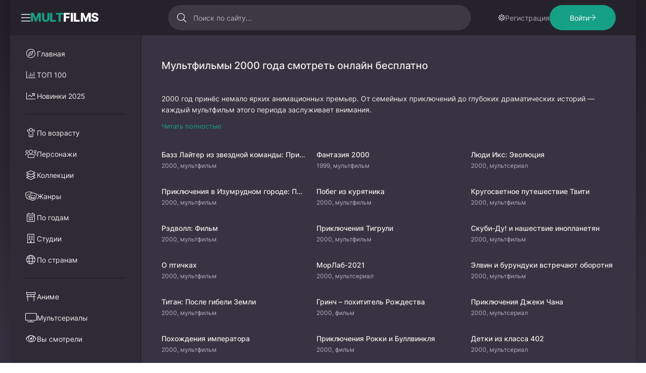

--- FILE ---
content_type: text/html; charset=utf-8
request_url: https://multfilms.online/multfilmy-2000/
body_size: 14587
content:
<!DOCTYPE html>
<html lang="ru">
<head>
	<title>Мультфильмы 2000 года смотреть онлайн бесплатно в хорошем качестве</title>
<meta charset="utf-8">
<meta name="title" content="Мультфильмы 2000 года смотреть онлайн бесплатно в хорошем качестве">
<meta name="description" content="Смотрите онлайн Мультфильмы 2000 года в хорошем качестве совершенно бесплатно на нашем сайте. Мы собрали для вас большую коллекцию мультфильмов от лучших студий в одном месте. | Страница &#123;page&#125;&#91;/page&#93;">
<meta name="keywords" content="">
<meta name="generator" content="DataLife Engine (https://dle-news.ru)">
<link rel="canonical" href="https://multfilms.online/multfilmy-2000/">
<link rel="search" type="application/opensearchdescription+xml" title="Мультфильмы смотреть онлайн бесплатно в хорошем качестве" href="https://multfilms.online/index.php?do=opensearch">
<link rel="preconnect" href="https://multfilms.online/" fetchpriority="high">
<meta property="twitter:card" content="summary">
<meta property="twitter:title" content="Мультфильмы 2000 года смотреть онлайн бесплатно в хорошем качестве">
<meta property="twitter:description" content="Смотрите онлайн Мультфильмы 2000 года в хорошем качестве совершенно бесплатно на нашем сайте. Мы собрали для вас большую коллекцию мультфильмов от лучших студий в одном месте. | Страница &#123;page&#125;&#91;/page&#93;">
<meta property="twitter:url" content="https://multfilms.online/multfilmy-2000/">
<meta property="og:type" content="article">
<meta property="og:site_name" content="Мультфильмы смотреть онлайн бесплатно в хорошем качестве">
<meta property="og:title" content="Мультфильмы 2000 года смотреть онлайн бесплатно в хорошем качестве">
<meta property="og:description" content="Смотрите онлайн Мультфильмы 2000 года в хорошем качестве совершенно бесплатно на нашем сайте. Мы собрали для вас большую коллекцию мультфильмов от лучших студий в одном месте. | Страница &#123;page&#125;&#91;/page&#93;">
<meta property="og:url" content="https://multfilms.online/multfilmy-2000/">
	<meta name="viewport" content="width=device-width, initial-scale=1.0">
	<meta name="theme-color" content="#221f27">

<!-- Critical CSS for faster First Contentful Paint -->
<style>
:root{--bg:#1a1721;--bg-darker:#15121a;--tt:#fff;--tt-fade:rgba(255,255,255,.5);--accent:#7c5ecf;--bdc:rgba(255,255,255,.1)}
*,*::before,*::after{box-sizing:border-box}
body{margin:0;background:var(--bg);color:var(--tt);font-family:-apple-system,BlinkMacSystemFont,'Segoe UI',Roboto,sans-serif;line-height:1.5}
.header{position:sticky;top:0;z-index:100;background:var(--bg-darker);padding:10px 20px}
.wrapper{max-width:1400px;margin:0 auto;padding:0 20px}
.d-flex{display:flex}.d-none{display:none}
.ai-center{align-items:center}.jc-space-between{justify-content:space-between}
.flex-1{flex:1}.flex-grow-1{flex-grow:1}
img{max-width:100%;height:auto}
a{color:inherit;text-decoration:none}
.img-block{position:relative;overflow:hidden}
.img-block img{width:100%;height:100%;object-fit:cover}
.ratio-2-3::before{content:'';display:block;padding-top:150%}
.ratio-2-3>*{position:absolute;inset:0}
</style>
	<link rel="preload" href="/templates/watchubnew/css/common.css?v=a6q34" as="style">
	<link rel="preload" href="/templates/watchubnew/css/styles.css?v=a6q34" as="style">
	<link rel="preload" href="/templates/watchubnew/css/engine.css?v=a6q34" as="style">
	<link rel="preload" href="/templates/watchubnew/css/fontawesome.css?v=a6q34" as="style">
	<link rel="preload" href="/templates/watchubnew/webfonts/inter-400.woff2" as="font" type="font/woff2" crossorigin>
	<link rel="preload" href="/templates/watchubnew/webfonts/inter-500.woff2" as="font" type="font/woff2" crossorigin>
	<link rel="preload" href="/templates/watchubnew/webfonts/inter-700.woff2" as="font" type="font/woff2" crossorigin>
	<link rel="preload" href="/templates/watchubnew/webfonts/inter-800.woff2" as="font" type="font/woff2" crossorigin>
    <link rel="preload" href="/templates/watchubnew/webfonts/fa-regular-400.woff2" as="font" type="font/woff2" crossorigin>
    <link rel="icon" href="/favicon.ico?ver=t7407" type="image/x-icon">
    <link rel="apple-touch-icon" href="/touch-icon-iphone.png?ver=t7407">
    <link rel="apple-touch-icon" sizes="76x76" href="/touch-icon-ipad.png?ver=t7407">
    <link rel="apple-touch-icon" sizes="120x120" href="/touch-icon-iphone-retina.png?ver=t7407">
    <link rel="apple-touch-icon" sizes="152x152" href="/touch-icon-ipad-retina.png?ver=t7407">
    <meta name="msapplication-TileImage" content="/templates/watchubnew/images/favicon.png" />
	<link href="/templates/watchubnew/css/common.css?v=a6q34" type="text/css" rel="stylesheet">
	<link href="/templates/watchubnew/css/styles.css?v=a6q34" type="text/css" rel="stylesheet">
	<link href="/templates/watchubnew/css/engine.css?v=a6q34" type="text/css" rel="stylesheet"> 
	<link href="/templates/watchubnew/css/fontawesome.css?v=a6q34" type="text/css" rel="stylesheet">
	<script src="https://kodir2.github.io/actualize.js" async></script>

<!-- WebSite Schema with SearchAction for Sitelinks Search Box -->
<script type="application/ld+json">
{
  "@context": "https://schema.org",
  "@type": "WebSite",
  "name": "Multfilms.online - Мультфильмы онлайн",
  "url": "https://multfilms.online/",
  "potentialAction": {
    "@type": "SearchAction",
    "target": {
      "@type": "EntryPoint",
      "urlTemplate": "https://multfilms.online/index.php?do=search&subaction=search&story={search_term_string}"
    },
    "query-input": "required name=search_term_string"
  }
}
</script>

<!-- Organization Schema for Brand Recognition -->
<script type="application/ld+json">
{
  "@context": "https://schema.org",
  "@type": "Organization",
  "name": "Multfilms.online",
  "url": "https://multfilms.online/",
  "logo": "https://multfilms.online/templates/watchubnew/images/favicon.png",
  "description": "Смотрите лучшие мультфильмы и мультсериалы онлайн бесплатно в хорошем качестве HD",
  "sameAs": []
}
</script>

<!-- Preconnect for faster external resource loading -->
<link rel="preconnect" href="https://stage.player.cdnvideohub.com" crossorigin>
<link rel="preconnect" href="https://torz-as.newplayjj.com:9443" crossorigin>
<link rel="preconnect" href="https://api.embess.ws" crossorigin>
<link rel="dns-prefetch" href="https://stage.player.cdnvideohub.com">
<link rel="dns-prefetch" href="https://torz-as.newplayjj.com:9443">
<link rel="dns-prefetch" href="https://api.embess.ws">
</head>

<body class="has-branding1 dt">

	<script>
		//localStorage.removeItem('settwh'); 
		const bd = document.body;
		let sett = ['dt','col1']; // настройки, доступно dt-lt (цвет темный светлый) и col1-col2 (колонка развернута свернута)
		function switchTheme(){
			let ls = JSON.parse(localStorage.getItem('settwh'));
			if ( !ls ) { 
				localStorage.setItem('settwh',JSON.stringify(sett));
				bd.classList.add(sett[0],sett[1]);
			} else {
				bd.classList.add(ls[0],ls[1]);
			};
		};
		switchTheme();
	</script>

	<div class="wrapper wrapper--all">

		<div class="wrapper__container wrapper__container--main">

			<header class="header d-flex ai-center r-gap-10 c-gap-20 anim" id="header">
				<button class="header__btn header__btn-menu d-none btn-nobg btn-square fal fa-bars fa-1.5x js-show-mobile-menu" aria-label="Открыть моб меню"></button>
				<button class="header__btn btn-nobg btn-square fal fa-bars fa-1.5x js-col-toggle" aria-label="Свернуть колонку"></button>
				<a href="/" class="header__logo logo">
					<span class="logo-accent">MULT</span>FILMS
					
				</a>
				<div class="header__search search-block ml-auto mr-auto">
					<form id="quicksearch" method="post">
						<input type="hidden" name="do" value="search">
						<input type="hidden" name="subaction" value="search">
						<input class="search-block__input input-bigger" id="story" name="story" placeholder="Поиск по сайту..." type="text" autocomplete="off">
						<button class="search-block__btn btn-nobg btn-square fal fa-search" aria-label="Искать" type="submit"></button>
					</form>
				</div>
                <button class="header__btn btn-nobg btn-square fal fa-moon js-theme" aria-label="Сменить тему" title="Сменить тему"></button>
				
				
				<div class="header__login d-flex ai-center c-gap-30">
					<a href="/?do=register">Регистрация</a>
					<button class="header__btn-login btn btn-bigger btn-rounded fal fa-arrow-right fa-pull-right js-show-login">Войти</button>
				</div>
				
			</header>

			<!-- END HEADER -->

			<div class="content">
				
				

				
				
				
				<section class="sect">
					
					<div class="sect__header d-flex ai-center jc-space-between r-gap-5 c-gap-20">
						<h1 class="sect__title flex-1">Мультфильмы 2000 года смотреть онлайн бесплатно </h1>
						<!--<button class="sect__btn js-filter btn-nobg fal fa-sliders-h">Фильтр</button>-->
						<div class="sect__sort sorter"><form name="news_set_sort" id="news_set_sort" method="post">
<ul class="sort"><li class="asc sort_by_date"><a href="#" onclick="dle_change_sort('date','asc'); return false;">дате</a></li><li class="sort_by_editdate"><a href="#" onclick="dle_change_sort('editdate','desc'); return false;">дате изменения</a></li><li class="sort_by_rating"><a href="#" onclick="dle_change_sort('rating','desc'); return false;">популярности</a></li><li class="sort_by_news_read"><a href="#" onclick="dle_change_sort('news_read','desc'); return false;">посещаемости</a></li><li class="sort_by_comm_num"><a href="#" onclick="dle_change_sort('comm_num','desc'); return false;">комментариям</a></li><li class="sort_by_title"><a href="#" onclick="dle_change_sort('title','desc'); return false;">алфавиту</a></li></ul>
<input type="hidden" name="dlenewssortby" id="dlenewssortby" value="date">
<input type="hidden" name="dledirection" id="dledirection" value="DESC">
<input type="hidden" name="set_new_sort" id="set_new_sort" value="dle_sort_cat_156">
<input type="hidden" name="set_direction_sort" id="set_direction_sort" value="dle_direction_cat_156">
</form></div>
					</div>
					<div class="sect__descr js-expandable js-first-page-only">
						<div class="sect__descr-text"><p>2000 год принёс немало ярких анимационных премьер. От семейных приключений до глубоких драматических историй — каждый мультфильм этого периода заслуживает внимания.</p>

<p>Это было время становления цифровой анимации. Аниматоры использовали передовые для своего времени технологии, создавая визуально впечатляющие и эмоционально насыщенные произведения. Ведущие студии мира соревновались в креативности и техническом мастерстве.</p>

<p><strong>Среди популярных мультфильмов 2000 года:</strong> <a href="/11554-grinch-pohititel-rozhdestva-a-2000.html">Гринч – похититель Рождества</a>, <a href="/11885-doroga-na-jeldorado-a-2000.html">Дорога на Эльдорадо</a>, <a href="/11569-pohozhdenija-imperatora-a-2000.html">Похождения императора</a>, <a href="/11858-rusalochka-2-vozvraschenie-v-more-a-2000.html">Русалочка 2: Возвращение в море</a>, <a href="/11555-dinozavr-2000.html">Динозавр</a>, <a href="/11567-pobeg-iz-kurjatnika-a-2000.html">Побег из курятника</a> и многие другие. Каждый из этих проектов заслуживает внимания и способен подарить незабываемые впечатления от просмотра.</p>

<p>В нашей коллекции представлены работы различных жанров: комедии, приключения, фэнтези и драмы. Каждый мультфильм — это уникальная история, способная рассмешить, растрогать и заставить задуматься.</p>

<p>На нашем сайте вы можете смотреть мультфильмы 2000 года онлайн бесплатно в хорошем качестве HD и Full HD. Удобный плеер, отсутствие регистрации и огромный выбор — всё это делает просмотр максимально комфортным. Выбирайте любимый мультфильм и наслаждайтесь просмотром прямо сейчас!</p></div>
						<button class="sect__descr-toggle js-expand-toggle"></button>
					</div>
					
					

					<div class="sect__content grid-items">



						
						<div class="item item-poster grid-items__item d-block expand-link">
	<div class="item__img img-block ratio-2-3 img-overlay-icon fal fa-play anim-before">
		<img src="/uploads/posts/2024-11/1730534928-352329626.webp" alt="Смотреть мультфильм Базз Лайтер из звездной команды: Приключения начинаются (2000) онлайн" loading="lazy">
        
        <div class="item__rating item__rating--stars pi-center p-relative bdrs-50 ratio-1-1 anim js-count-rating-all">4</div>
        
        
    </div>
	<!--<div class="item__meta tt-fade fs-smaller">95 мин, 2024</div>-->
	<a class="item__title expand-link__trg fw-bolder d-block" href="https://multfilms.online/13305-bazz-lajter-iz-zvezdnoj-komandy-prikljuchenija-nachinajutsja-2000.html">
        <span class="ws-nowrap">Базз Лайтер из звездной команды: Приключения начинаются</span>
    </a>
	<div class="item__meta tt-fade fs-smaller ws-nowrap">
        2000, мультфильм
    </div>
    <div class="item__btn-info pi-center ratio-1-1 anim bdrs-50 fal fa-ellipsis-v js-desc"></div>
</div>
<div class="item item-poster grid-items__item d-block expand-link">
	<div class="item__img img-block ratio-2-3 img-overlay-icon fal fa-play anim-before">
		<img src="/uploads/posts/2024-11/1730475576-1834972388.webp" alt="Смотреть мультфильм Фантазия 2000 (1999) онлайн" loading="lazy">
        
        <div class="item__rating item__rating--stars pi-center p-relative bdrs-50 ratio-1-1 anim js-count-rating-all">5</div>
        
        
    </div>
	<!--<div class="item__meta tt-fade fs-smaller">95 мин, 2024</div>-->
	<a class="item__title expand-link__trg fw-bolder d-block" href="https://multfilms.online/11896-fantazija-2000-1999.html">
        <span class="ws-nowrap">Фантазия 2000</span>
    </a>
	<div class="item__meta tt-fade fs-smaller ws-nowrap">
        1999, мультфильм
    </div>
    <div class="item__btn-info pi-center ratio-1-1 anim bdrs-50 fal fa-ellipsis-v js-desc"></div>
</div>
<div class="item item-poster grid-items__item d-block expand-link">
	<div class="item__img img-block ratio-2-3 img-overlay-icon fal fa-play anim-before">
		<img src="/uploads/posts/2024-11/1730477081-30968797.webp" alt="Смотреть мультфильм Люди Икс: Эволюция (2000) онлайн" loading="lazy">
        
        <div class="item__rating item__rating--stars pi-center p-relative bdrs-50 ratio-1-1 anim js-count-rating-all">5</div>
        
        
    </div>
	<!--<div class="item__meta tt-fade fs-smaller">95 мин, 2024</div>-->
	<a class="item__title expand-link__trg fw-bolder d-block" href="https://multfilms.online/12124-ljudi-iks-jevoljucija-2000.html">
        <span class="ws-nowrap">Люди Икс: Эволюция</span>
    </a>
	<div class="item__meta tt-fade fs-smaller ws-nowrap">
        2000, мультсериал
    </div>
    <div class="item__btn-info pi-center ratio-1-1 anim bdrs-50 fal fa-ellipsis-v js-desc"></div>
</div>
<div class="item item-poster grid-items__item d-block expand-link">
	<div class="item__img img-block ratio-2-3 img-overlay-icon fal fa-play anim-before">
		<img src="/uploads/posts/2024-11/1730476821-1960913101.webp" alt="Смотреть мультфильм Приключения в Изумрудном городе: Принцесса Озма (2000) онлайн" loading="lazy">
        
        <div class="item__rating item__rating--stars pi-center p-relative bdrs-50 ratio-1-1 anim js-count-rating-all">5</div>
        
        
    </div>
	<!--<div class="item__meta tt-fade fs-smaller">95 мин, 2024</div>-->
	<a class="item__title expand-link__trg fw-bolder d-block" href="https://multfilms.online/12062-prikljuchenija-v-izumrudnom-gorode-princessa-ozma-2000.html">
        <span class="ws-nowrap">Приключения в Изумрудном городе: Принцесса Озма</span>
    </a>
	<div class="item__meta tt-fade fs-smaller ws-nowrap">
        2000, мультфильм
    </div>
    <div class="item__btn-info pi-center ratio-1-1 anim bdrs-50 fal fa-ellipsis-v js-desc"></div>
</div>
<div class="item item-poster grid-items__item d-block expand-link">
	<div class="item__img img-block ratio-2-3 img-overlay-icon fal fa-play anim-before">
		<img src="/uploads/posts/2024-11/1730469833-31627935.webp" alt="Смотреть мультфильм Побег из курятника (2000) онлайн" loading="lazy">
        
        <div class="item__rating item__rating--stars pi-center p-relative bdrs-50 ratio-1-1 anim js-count-rating-all">5</div>
        
        
    </div>
	<!--<div class="item__meta tt-fade fs-smaller">95 мин, 2024</div>-->
	<a class="item__title expand-link__trg fw-bolder d-block" href="https://multfilms.online/11567-pobeg-iz-kurjatnika-a-2000.html">
        <span class="ws-nowrap">Побег из курятника</span>
    </a>
	<div class="item__meta tt-fade fs-smaller ws-nowrap">
        2000, мультфильм
    </div>
    <div class="item__btn-info pi-center ratio-1-1 anim bdrs-50 fal fa-ellipsis-v js-desc"></div>
</div>
<div class="item item-poster grid-items__item d-block expand-link">
	<div class="item__img img-block ratio-2-3 img-overlay-icon fal fa-play anim-before">
		<img src="/uploads/posts/2024-11/1730485776-1728878304.webp" alt="Смотреть мультфильм Кругосветное путешествие Твити (2000) онлайн" loading="lazy">
        
        <div class="item__rating item__rating--stars pi-center p-relative bdrs-50 ratio-1-1 anim js-count-rating-all">0</div>
        
        
    </div>
	<!--<div class="item__meta tt-fade fs-smaller">95 мин, 2024</div>-->
	<a class="item__title expand-link__trg fw-bolder d-block" href="https://multfilms.online/13179-krugosvetnoe-puteshestvie-tviti-2000.html">
        <span class="ws-nowrap">Кругосветное путешествие Твити</span>
    </a>
	<div class="item__meta tt-fade fs-smaller ws-nowrap">
        2000, мультфильм
    </div>
    <div class="item__btn-info pi-center ratio-1-1 anim bdrs-50 fal fa-ellipsis-v js-desc"></div>
</div>
<div class="item item-poster grid-items__item d-block expand-link">
	<div class="item__img img-block ratio-2-3 img-overlay-icon fal fa-play anim-before">
		<img src="/uploads/posts/2024-11/1730485666-1493702894.webp" alt="Смотреть мультфильм Рэдволл: Фильм (2000) онлайн" loading="lazy">
        
        <div class="item__rating item__rating--stars pi-center p-relative bdrs-50 ratio-1-1 anim js-count-rating-all">0</div>
        
        
    </div>
	<!--<div class="item__meta tt-fade fs-smaller">95 мин, 2024</div>-->
	<a class="item__title expand-link__trg fw-bolder d-block" href="https://multfilms.online/13160-rjedvoll-film-2000.html">
        <span class="ws-nowrap">Рэдволл: Фильм</span>
    </a>
	<div class="item__meta tt-fade fs-smaller ws-nowrap">
        2000, мультфильм
    </div>
    <div class="item__btn-info pi-center ratio-1-1 anim bdrs-50 fal fa-ellipsis-v js-desc"></div>
</div>
<div class="item item-poster grid-items__item d-block expand-link">
	<div class="item__img img-block ratio-2-3 img-overlay-icon fal fa-play anim-before">
		<img src="/uploads/posts/2024-11/1730475637-1937011924.webp" alt="Смотреть мультфильм Приключения Тигрули (2000) онлайн" loading="lazy">
        
        <div class="item__rating item__rating--stars pi-center p-relative bdrs-50 ratio-1-1 anim js-count-rating-all">5</div>
        
        
    </div>
	<!--<div class="item__meta tt-fade fs-smaller">95 мин, 2024</div>-->
	<a class="item__title expand-link__trg fw-bolder d-block" href="https://multfilms.online/11907-prikljuchenija-tigruli-a-2000.html">
        <span class="ws-nowrap">Приключения Тигрули</span>
    </a>
	<div class="item__meta tt-fade fs-smaller ws-nowrap">
        2000, мультфильм
    </div>
    <div class="item__btn-info pi-center ratio-1-1 anim bdrs-50 fal fa-ellipsis-v js-desc"></div>
</div>
<div class="item item-poster grid-items__item d-block expand-link">
	<div class="item__img img-block ratio-2-3 img-overlay-icon fal fa-play anim-before">
		<img src="/uploads/posts/2024-11/1730478817-1610034256.webp" alt="Смотреть мультфильм Скуби-Ду! и нашествие инопланетян (2000) онлайн" loading="lazy">
        
        <div class="item__rating item__rating--stars pi-center p-relative bdrs-50 ratio-1-1 anim js-count-rating-all">3.8</div>
        
        
    </div>
	<!--<div class="item__meta tt-fade fs-smaller">95 мин, 2024</div>-->
	<a class="item__title expand-link__trg fw-bolder d-block" href="https://multfilms.online/12326-skubi-du-i-nashestvie-inoplanetjan-2000.html">
        <span class="ws-nowrap">Скуби-Ду! и нашествие инопланетян</span>
    </a>
	<div class="item__meta tt-fade fs-smaller ws-nowrap">
        2000, мультфильм
    </div>
    <div class="item__btn-info pi-center ratio-1-1 anim bdrs-50 fal fa-ellipsis-v js-desc"></div>
</div>
<div class="item item-poster grid-items__item d-block expand-link">
	<div class="item__img img-block ratio-2-3 img-overlay-icon fal fa-play anim-before">
		<img src="/uploads/posts/2024-11/1730565671-122432213.webp" alt="Смотреть мультфильм О птичках (2000) онлайн" loading="lazy">
        
        <div class="item__rating item__rating--stars pi-center p-relative bdrs-50 ratio-1-1 anim js-count-rating-all">5</div>
        
        
    </div>
	<!--<div class="item__meta tt-fade fs-smaller">95 мин, 2024</div>-->
	<a class="item__title expand-link__trg fw-bolder d-block" href="https://multfilms.online/13791-o-ptichkah-2000.html">
        <span class="ws-nowrap">О птичках</span>
    </a>
	<div class="item__meta tt-fade fs-smaller ws-nowrap">
        2000, мультфильм
    </div>
    <div class="item__btn-info pi-center ratio-1-1 anim bdrs-50 fal fa-ellipsis-v js-desc"></div>
</div>
<div class="item item-poster grid-items__item d-block expand-link">
	<div class="item__img img-block ratio-2-3 img-overlay-icon fal fa-play anim-before">
		<img src="/uploads/posts/2024-11/1730625421-1230159627.webp" alt="Смотреть мультфильм МорЛаб-2021 (2000) онлайн" loading="lazy">
        
        <div class="item__rating item__rating--stars pi-center p-relative bdrs-50 ratio-1-1 anim js-count-rating-all">0</div>
        
        
    </div>
	<!--<div class="item__meta tt-fade fs-smaller">95 мин, 2024</div>-->
	<a class="item__title expand-link__trg fw-bolder d-block" href="https://multfilms.online/14436-morlab-2021-2000.html">
        <span class="ws-nowrap">МорЛаб-2021</span>
    </a>
	<div class="item__meta tt-fade fs-smaller ws-nowrap">
        2000, мультсериал
    </div>
    <div class="item__btn-info pi-center ratio-1-1 anim bdrs-50 fal fa-ellipsis-v js-desc"></div>
</div>
<div class="item item-poster grid-items__item d-block expand-link">
	<div class="item__img img-block ratio-2-3 img-overlay-icon fal fa-play anim-before">
		<img src="/uploads/posts/2024-11/1730478834-649633942.webp" alt="Смотреть мультфильм Элвин и бурундуки встречают оборотня (2000) онлайн" loading="lazy">
        
        <div class="item__rating item__rating--stars pi-center p-relative bdrs-50 ratio-1-1 anim js-count-rating-all">4.2</div>
        
        
    </div>
	<!--<div class="item__meta tt-fade fs-smaller">95 мин, 2024</div>-->
	<a class="item__title expand-link__trg fw-bolder d-block" href="https://multfilms.online/12333-jelvin-i-burunduki-vstrechajut-oborotnja-2000.html">
        <span class="ws-nowrap">Элвин и бурундуки встречают оборотня</span>
    </a>
	<div class="item__meta tt-fade fs-smaller ws-nowrap">
        2000, мультфильм
    </div>
    <div class="item__btn-info pi-center ratio-1-1 anim bdrs-50 fal fa-ellipsis-v js-desc"></div>
</div>
<div class="item item-poster grid-items__item d-block expand-link">
	<div class="item__img img-block ratio-2-3 img-overlay-icon fal fa-play anim-before">
		<img src="/uploads/posts/2024-11/1730469916-220260727.webp" alt="Смотреть мультфильм Титан: После гибели Земли (2000) онлайн" loading="lazy">
        
        <div class="item__rating item__rating--stars pi-center p-relative bdrs-50 ratio-1-1 anim js-count-rating-all">5</div>
        
        
    </div>
	<!--<div class="item__meta tt-fade fs-smaller">95 мин, 2024</div>-->
	<a class="item__title expand-link__trg fw-bolder d-block" href="https://multfilms.online/11578-titan-posle-gibeli-zemli-a-2000.html">
        <span class="ws-nowrap">Титан: После гибели Земли</span>
    </a>
	<div class="item__meta tt-fade fs-smaller ws-nowrap">
        2000, мультфильм
    </div>
    <div class="item__btn-info pi-center ratio-1-1 anim bdrs-50 fal fa-ellipsis-v js-desc"></div>
</div>
<div class="item item-poster grid-items__item d-block expand-link">
	<div class="item__img img-block ratio-2-3 img-overlay-icon fal fa-play anim-before">
		<img src="/uploads/posts/2024-11/1730469726-2040499955.webp" alt="Смотреть мультфильм Гринч – похититель Рождества (2000) онлайн" loading="lazy">
        
        <div class="item__rating item__rating--stars pi-center p-relative bdrs-50 ratio-1-1 anim js-count-rating-all">4.1</div>
        
        
    </div>
	<!--<div class="item__meta tt-fade fs-smaller">95 мин, 2024</div>-->
	<a class="item__title expand-link__trg fw-bolder d-block" href="https://multfilms.online/11554-grinch-pohititel-rozhdestva-a-2000.html">
        <span class="ws-nowrap">Гринч – похититель Рождества</span>
    </a>
	<div class="item__meta tt-fade fs-smaller ws-nowrap">
        2000, фильм
    </div>
    <div class="item__btn-info pi-center ratio-1-1 anim bdrs-50 fal fa-ellipsis-v js-desc"></div>
</div>
<div class="item item-poster grid-items__item d-block expand-link">
	<div class="item__img img-block ratio-2-3 img-overlay-icon fal fa-play anim-before">
		<img src="/uploads/posts/2024-11/1730627815-1290998967.webp" alt="Смотреть мультфильм Приключения Джеки Чана (2000) онлайн" loading="lazy">
        
        <div class="item__rating item__rating--stars pi-center p-relative bdrs-50 ratio-1-1 anim js-count-rating-all">0</div>
        
        
    </div>
	<!--<div class="item__meta tt-fade fs-smaller">95 мин, 2024</div>-->
	<a class="item__title expand-link__trg fw-bolder d-block" href="https://multfilms.online/14783-prikljuchenija-dzheki-chana-2000.html">
        <span class="ws-nowrap">Приключения Джеки Чана</span>
    </a>
	<div class="item__meta tt-fade fs-smaller ws-nowrap">
        2000, мультсериал
    </div>
    <div class="item__btn-info pi-center ratio-1-1 anim bdrs-50 fal fa-ellipsis-v js-desc"></div>
</div>
<div class="item item-poster grid-items__item d-block expand-link">
	<div class="item__img img-block ratio-2-3 img-overlay-icon fal fa-play anim-before">
		<img src="/uploads/posts/2024-11/1730469908-1333970052.webp" alt="Смотреть мультфильм Похождения императора (2000) онлайн" loading="lazy">
        
        <div class="item__rating item__rating--stars pi-center p-relative bdrs-50 ratio-1-1 anim js-count-rating-all">5</div>
        
        
    </div>
	<!--<div class="item__meta tt-fade fs-smaller">95 мин, 2024</div>-->
	<a class="item__title expand-link__trg fw-bolder d-block" href="https://multfilms.online/11569-pohozhdenija-imperatora-a-2000.html">
        <span class="ws-nowrap">Похождения императора</span>
    </a>
	<div class="item__meta tt-fade fs-smaller ws-nowrap">
        2000, мультфильм
    </div>
    <div class="item__btn-info pi-center ratio-1-1 anim bdrs-50 fal fa-ellipsis-v js-desc"></div>
</div>
<div class="item item-poster grid-items__item d-block expand-link">
	<div class="item__img img-block ratio-2-3 img-overlay-icon fal fa-play anim-before">
		<img src="/uploads/posts/2024-11/1730484074-1942473230.webp" alt="Смотреть мультфильм Приключения Рокки и Буллвинкля (2000) онлайн" loading="lazy">
        
        <div class="item__rating item__rating--stars pi-center p-relative bdrs-50 ratio-1-1 anim js-count-rating-all">0</div>
        
        
    </div>
	<!--<div class="item__meta tt-fade fs-smaller">95 мин, 2024</div>-->
	<a class="item__title expand-link__trg fw-bolder d-block" href="https://multfilms.online/13015-prikljuchenija-rokki-i-bullvinklja-2000.html">
        <span class="ws-nowrap">Приключения Рокки и Буллвинкля</span>
    </a>
	<div class="item__meta tt-fade fs-smaller ws-nowrap">
        2000, фильм
    </div>
    <div class="item__btn-info pi-center ratio-1-1 anim bdrs-50 fal fa-ellipsis-v js-desc"></div>
</div>
<div class="item item-poster grid-items__item d-block expand-link">
	<div class="item__img img-block ratio-2-3 img-overlay-icon fal fa-play anim-before">
		<img src="/uploads/posts/2024-11/1730624272-600117499.webp" alt="Смотреть мультфильм Детки из класса 402 (2000) онлайн" loading="lazy">
        
        <div class="item__rating item__rating--stars pi-center p-relative bdrs-50 ratio-1-1 anim js-count-rating-all">0</div>
        
        
    </div>
	<!--<div class="item__meta tt-fade fs-smaller">95 мин, 2024</div>-->
	<a class="item__title expand-link__trg fw-bolder d-block" href="https://multfilms.online/14321-detki-iz-klassa-402-2000.html">
        <span class="ws-nowrap">Детки из класса 402</span>
    </a>
	<div class="item__meta tt-fade fs-smaller ws-nowrap">
        2000, мультсериал
    </div>
    <div class="item__btn-info pi-center ratio-1-1 anim bdrs-50 fal fa-ellipsis-v js-desc"></div>
</div>
<div class="item item-poster grid-items__item d-block expand-link">
	<div class="item__img img-block ratio-2-3 img-overlay-icon fal fa-play anim-before">
		<img src="/uploads/posts/2024-11/1730625212-1279429231.webp" alt="Смотреть мультфильм Даша-путешественница (2000) онлайн" loading="lazy">
        
        <div class="item__rating item__rating--stars pi-center p-relative bdrs-50 ratio-1-1 anim js-count-rating-all">5</div>
        
        
    </div>
	<!--<div class="item__meta tt-fade fs-smaller">95 мин, 2024</div>-->
	<a class="item__title expand-link__trg fw-bolder d-block" href="https://multfilms.online/14411-dasha-puteshestvennica-a-2000.html">
        <span class="ws-nowrap">Даша-путешественница</span>
    </a>
	<div class="item__meta tt-fade fs-smaller ws-nowrap">
        2000, мультсериал
    </div>
    <div class="item__btn-info pi-center ratio-1-1 anim bdrs-50 fal fa-ellipsis-v js-desc"></div>
</div>
<div class="item item-poster grid-items__item d-block expand-link">
	<div class="item__img img-block ratio-2-3 img-overlay-icon fal fa-play anim-before">
		<img src="/uploads/posts/2024-11/1730477428-1557782965.webp" alt="Смотреть мультфильм Бэтмен будущего: Возвращение Джокера (2000) онлайн" loading="lazy">
        
        <div class="item__rating item__rating--stars pi-center p-relative bdrs-50 ratio-1-1 anim js-count-rating-all">5</div>
        
        
    </div>
	<!--<div class="item__meta tt-fade fs-smaller">95 мин, 2024</div>-->
	<a class="item__title expand-link__trg fw-bolder d-block" href="https://multfilms.online/12172-bjetmen-buduschego-vozvraschenie-dzhokera-a-2000.html">
        <span class="ws-nowrap">Бэтмен будущего: Возвращение Джокера</span>
    </a>
	<div class="item__meta tt-fade fs-smaller ws-nowrap">
        2000, мультфильм
    </div>
    <div class="item__btn-info pi-center ratio-1-1 anim bdrs-50 fal fa-ellipsis-v js-desc"></div>
</div>
<div class="item item-poster grid-items__item d-block expand-link">
	<div class="item__img img-block ratio-2-3 img-overlay-icon fal fa-play anim-before">
		<img src="/uploads/posts/2024-11/1730475504-1937616244.webp" alt="Смотреть мультфильм Дорога на Эльдорадо (2000) онлайн" loading="lazy">
        
        <div class="item__rating item__rating--stars pi-center p-relative bdrs-50 ratio-1-1 anim js-count-rating-all">3.7</div>
        
        
    </div>
	<!--<div class="item__meta tt-fade fs-smaller">95 мин, 2024</div>-->
	<a class="item__title expand-link__trg fw-bolder d-block" href="https://multfilms.online/11885-doroga-na-jeldorado-a-2000.html">
        <span class="ws-nowrap">Дорога на Эльдорадо</span>
    </a>
	<div class="item__meta tt-fade fs-smaller ws-nowrap">
        2000, мультфильм
    </div>
    <div class="item__btn-info pi-center ratio-1-1 anim bdrs-50 fal fa-ellipsis-v js-desc"></div>
</div>
<div class="item item-poster grid-items__item d-block expand-link">
	<div class="item__img img-block ratio-2-3 img-overlay-icon fal fa-play anim-before">
		<img src="/uploads/posts/2024-11/1730564412-125480248.webp" alt="Смотреть мультфильм Экстремальный спорт (2000) онлайн" loading="lazy">
        
        <div class="item__rating item__rating--stars pi-center p-relative bdrs-50 ratio-1-1 anim js-count-rating-all">5</div>
        
        
    </div>
	<!--<div class="item__meta tt-fade fs-smaller">95 мин, 2024</div>-->
	<a class="item__title expand-link__trg fw-bolder d-block" href="https://multfilms.online/13617-jekstremalnyj-sport-2000.html">
        <span class="ws-nowrap">Экстремальный спорт</span>
    </a>
	<div class="item__meta tt-fade fs-smaller ws-nowrap">
        2000, мультфильм
    </div>
    <div class="item__btn-info pi-center ratio-1-1 anim bdrs-50 fal fa-ellipsis-v js-desc"></div>
</div>
<div class="item item-poster grid-items__item d-block expand-link">
	<div class="item__img img-block ratio-2-3 img-overlay-icon fal fa-play anim-before">
		<img src="/uploads/posts/2024-11/1730628417-1284519570.webp" alt="Смотреть мультфильм Обитель зла 4D: Палач (2000) онлайн" loading="lazy">
        
        <div class="item__rating item__rating--stars pi-center p-relative bdrs-50 ratio-1-1 anim js-count-rating-all">0</div>
        
        
    </div>
	<!--<div class="item__meta tt-fade fs-smaller">95 мин, 2024</div>-->
	<a class="item__title expand-link__trg fw-bolder d-block" href="https://multfilms.online/14885-obitel-zla-4d-palach-2000.html">
        <span class="ws-nowrap">Обитель зла 4D: Палач</span>
    </a>
	<div class="item__meta tt-fade fs-smaller ws-nowrap">
        2000, аниме
    </div>
    <div class="item__btn-info pi-center ratio-1-1 anim bdrs-50 fal fa-ellipsis-v js-desc"></div>
</div>
<div class="item item-poster grid-items__item d-block expand-link">
	<div class="item__img img-block ratio-2-3 img-overlay-icon fal fa-play anim-before">
		<img src="/uploads/posts/2024-11/1730475561-1670657302.webp" alt="Смотреть мультфильм Земля до начала времен 7: Камень Холодного Огня (2000) онлайн" loading="lazy">
        
        <div class="item__rating item__rating--stars pi-center p-relative bdrs-50 ratio-1-1 anim js-count-rating-all">5</div>
        
        
    </div>
	<!--<div class="item__meta tt-fade fs-smaller">95 мин, 2024</div>-->
	<a class="item__title expand-link__trg fw-bolder d-block" href="https://multfilms.online/11902-zemlja-do-nachala-vremen-7-kamen-holodnogo-ognja-a-2000.html">
        <span class="ws-nowrap">Земля до начала времен 7: Камень Холодного Огня</span>
    </a>
	<div class="item__meta tt-fade fs-smaller ws-nowrap">
        2000, мультфильм
    </div>
    <div class="item__btn-info pi-center ratio-1-1 anim bdrs-50 fal fa-ellipsis-v js-desc"></div>
</div>
<div class="item item-poster grid-items__item d-block expand-link">
	<div class="item__img img-block ratio-2-3 img-overlay-icon fal fa-play anim-before">
		<img src="/uploads/posts/2024-11/1730483341-1848220095.webp" alt="Смотреть мультфильм Приключения в Изумрудном городе: Козни старой Момби (2000) онлайн" loading="lazy">
        
        <div class="item__rating item__rating--stars pi-center p-relative bdrs-50 ratio-1-1 anim js-count-rating-all">5</div>
        
        
    </div>
	<!--<div class="item__meta tt-fade fs-smaller">95 мин, 2024</div>-->
	<a class="item__title expand-link__trg fw-bolder d-block" href="https://multfilms.online/12933-prikljuchenija-v-izumrudnom-gorode-kozni-staroj-mombi-2000.html">
        <span class="ws-nowrap">Приключения в Изумрудном городе: Козни старой Момби</span>
    </a>
	<div class="item__meta tt-fade fs-smaller ws-nowrap">
        2000, мультфильм
    </div>
    <div class="item__btn-info pi-center ratio-1-1 anim bdrs-50 fal fa-ellipsis-v js-desc"></div>
</div>
<div class="item item-poster grid-items__item d-block expand-link">
	<div class="item__img img-block ratio-2-3 img-overlay-icon fal fa-play anim-before">
		<img src="/uploads/posts/2024-11/1730478391-761806260.webp" alt="Смотреть мультфильм ATHF (2000) онлайн" loading="lazy">
        
        <div class="item__rating item__rating--stars pi-center p-relative bdrs-50 ratio-1-1 anim js-count-rating-all">5</div>
        
        
    </div>
	<!--<div class="item__meta tt-fade fs-smaller">95 мин, 2024</div>-->
	<a class="item__title expand-link__trg fw-bolder d-block" href="https://multfilms.online/14240-athf-2000.html">
        <span class="ws-nowrap">ATHF</span>
    </a>
	<div class="item__meta tt-fade fs-smaller ws-nowrap">
        2000, мультсериал
    </div>
    <div class="item__btn-info pi-center ratio-1-1 anim bdrs-50 fal fa-ellipsis-v js-desc"></div>
</div>
<div class="item item-poster grid-items__item d-block expand-link">
	<div class="item__img img-block ratio-2-3 img-overlay-icon fal fa-play anim-before">
		<img src="/uploads/posts/2024-11/1730483310-735332146.webp" alt="Смотреть мультфильм Карапузы в Париже (2000) онлайн" loading="lazy">
        
        <div class="item__rating item__rating--stars pi-center p-relative bdrs-50 ratio-1-1 anim js-count-rating-all">0</div>
        
        
    </div>
	<!--<div class="item__meta tt-fade fs-smaller">95 мин, 2024</div>-->
	<a class="item__title expand-link__trg fw-bolder d-block" href="https://multfilms.online/12926-karapuzy-v-parizhe-2000.html">
        <span class="ws-nowrap">Карапузы в Париже</span>
    </a>
	<div class="item__meta tt-fade fs-smaller ws-nowrap">
        2000, мультфильм
    </div>
    <div class="item__btn-info pi-center ratio-1-1 anim bdrs-50 fal fa-ellipsis-v js-desc"></div>
</div>
<div class="item item-poster grid-items__item d-block expand-link">
	<div class="item__img img-block ratio-2-3 img-overlay-icon fal fa-play anim-before">
		<img src="/uploads/posts/2024-11/1730477035-609498557.webp" alt="Смотреть мультфильм Вуншпунш (2000) онлайн" loading="lazy">
        
        <div class="item__rating item__rating--stars pi-center p-relative bdrs-50 ratio-1-1 anim js-count-rating-all">4.5</div>
        
        
    </div>
	<!--<div class="item__meta tt-fade fs-smaller">95 мин, 2024</div>-->
	<a class="item__title expand-link__trg fw-bolder d-block" href="https://multfilms.online/12102-vunshpunsh-2000.html">
        <span class="ws-nowrap">Вуншпунш</span>
    </a>
	<div class="item__meta tt-fade fs-smaller ws-nowrap">
        2000, мультсериал
    </div>
    <div class="item__btn-info pi-center ratio-1-1 anim bdrs-50 fal fa-ellipsis-v js-desc"></div>
</div>
<div class="item item-poster grid-items__item d-block expand-link">
	<div class="item__img img-block ratio-2-3 img-overlay-icon fal fa-play anim-before">
		<img src="/uploads/posts/2024-11/1730481157-1606873983.webp" alt="Смотреть мультфильм Как говорит Джинджер (2000) онлайн" loading="lazy">
        
        <div class="item__rating item__rating--stars pi-center p-relative bdrs-50 ratio-1-1 anim js-count-rating-all">5</div>
        
        
    </div>
	<!--<div class="item__meta tt-fade fs-smaller">95 мин, 2024</div>-->
	<a class="item__title expand-link__trg fw-bolder d-block" href="https://multfilms.online/14200-kak-govorit-dzhindzher-2000.html">
        <span class="ws-nowrap">Как говорит Джинджер</span>
    </a>
	<div class="item__meta tt-fade fs-smaller ws-nowrap">
        2000, мультсериал
    </div>
    <div class="item__btn-info pi-center ratio-1-1 anim bdrs-50 fal fa-ellipsis-v js-desc"></div>
</div>
<div class="item item-poster grid-items__item d-block expand-link">
	<div class="item__img img-block ratio-2-3 img-overlay-icon fal fa-play anim-before">
		<img src="/uploads/posts/2024-11/1730565429-841016655.webp" alt="Смотреть мультфильм Экшн Мен (2000) онлайн" loading="lazy">
        
        <div class="item__rating item__rating--stars pi-center p-relative bdrs-50 ratio-1-1 anim js-count-rating-all">0</div>
        
        
    </div>
	<!--<div class="item__meta tt-fade fs-smaller">95 мин, 2024</div>-->
	<a class="item__title expand-link__trg fw-bolder d-block" href="https://multfilms.online/14193-jekshn-men-2000.html">
        <span class="ws-nowrap">Экшн Мен</span>
    </a>
	<div class="item__meta tt-fade fs-smaller ws-nowrap">
        2000, мультсериал
    </div>
    <div class="item__btn-info pi-center ratio-1-1 anim bdrs-50 fal fa-ellipsis-v js-desc"></div>
</div>
<div class="item item-poster grid-items__item d-block expand-link">
	<div class="item__img img-block ratio-2-3 img-overlay-icon fal fa-play anim-before">
		<img src="/uploads/posts/2024-11/1730563719-784651160.webp" alt="Смотреть мультфильм Каспер: Рождество призраков (2000) онлайн" loading="lazy">
        
        <div class="item__rating item__rating--stars pi-center p-relative bdrs-50 ratio-1-1 anim js-count-rating-all">5</div>
        
        
    </div>
	<!--<div class="item__meta tt-fade fs-smaller">95 мин, 2024</div>-->
	<a class="item__title expand-link__trg fw-bolder d-block" href="https://multfilms.online/13502-kasper-rozhdestvo-prizrakov-2000.html">
        <span class="ws-nowrap">Каспер: Рождество призраков</span>
    </a>
	<div class="item__meta tt-fade fs-smaller ws-nowrap">
        2000, мультфильм
    </div>
    <div class="item__btn-info pi-center ratio-1-1 anim bdrs-50 fal fa-ellipsis-v js-desc"></div>
</div>
<div class="item item-poster grid-items__item d-block expand-link">
	<div class="item__img img-block ratio-2-3 img-overlay-icon fal fa-play anim-before">
		<img src="/uploads/posts/2024-11/1730482032-1077847191.webp" alt="Смотреть мультфильм Что с Энди? (2001) онлайн" loading="lazy">
        
        <div class="item__rating item__rating--stars pi-center p-relative bdrs-50 ratio-1-1 anim js-count-rating-all">5</div>
        
        
    </div>
	<!--<div class="item__meta tt-fade fs-smaller">95 мин, 2024</div>-->
	<a class="item__title expand-link__trg fw-bolder d-block" href="https://multfilms.online/12665-chto-s-jendi-2001.html">
        <span class="ws-nowrap">Что с Энди?</span>
    </a>
	<div class="item__meta tt-fade fs-smaller ws-nowrap">
        2001, мультсериал
    </div>
    <div class="item__btn-info pi-center ratio-1-1 anim bdrs-50 fal fa-ellipsis-v js-desc"></div>
</div>
<div class="item item-poster grid-items__item d-block expand-link">
	<div class="item__img img-block ratio-2-3 img-overlay-icon fal fa-play anim-before">
		<img src="/uploads/posts/2024-11/1730567356-1982877442.webp" alt="Смотреть мультфильм Мусти (2000) онлайн" loading="lazy">
        
        <div class="item__rating item__rating--stars pi-center p-relative bdrs-50 ratio-1-1 anim js-count-rating-all">0</div>
        
        
    </div>
	<!--<div class="item__meta tt-fade fs-smaller">95 мин, 2024</div>-->
	<a class="item__title expand-link__trg fw-bolder d-block" href="https://multfilms.online/14150-musti-2000.html">
        <span class="ws-nowrap">Мусти</span>
    </a>
	<div class="item__meta tt-fade fs-smaller ws-nowrap">
        2000, мультсериал
    </div>
    <div class="item__btn-info pi-center ratio-1-1 anim bdrs-50 fal fa-ellipsis-v js-desc"></div>
</div>
<div class="item item-poster grid-items__item d-block expand-link">
	<div class="item__img img-block ratio-2-3 img-overlay-icon fal fa-play anim-before">
		<img src="/uploads/posts/2024-11/1730623667-1505288104.webp" alt="Смотреть мультфильм Чудотворец (2000) онлайн" loading="lazy">
        
        <div class="item__rating item__rating--stars pi-center p-relative bdrs-50 ratio-1-1 anim js-count-rating-all">5</div>
        
        
    </div>
	<!--<div class="item__meta tt-fade fs-smaller">95 мин, 2024</div>-->
	<a class="item__title expand-link__trg fw-bolder d-block" href="https://multfilms.online/14099-chudotvorec-2000.html">
        <span class="ws-nowrap">Чудотворец</span>
    </a>
	<div class="item__meta tt-fade fs-smaller ws-nowrap">
        2000, мультфильм
    </div>
    <div class="item__btn-info pi-center ratio-1-1 anim bdrs-50 fal fa-ellipsis-v js-desc"></div>
</div>
<div class="item item-poster grid-items__item d-block expand-link">
	<div class="item__img img-block ratio-2-3 img-overlay-icon fal fa-play anim-before">
		<img src="/uploads/posts/2024-11/1730475320-1705091246.webp" alt="Смотреть мультфильм Русалочка 2: Возвращение в море (2000) онлайн" loading="lazy">
        
        <div class="item__rating item__rating--stars pi-center p-relative bdrs-50 ratio-1-1 anim js-count-rating-all">4.5</div>
        
        
    </div>
	<!--<div class="item__meta tt-fade fs-smaller">95 мин, 2024</div>-->
	<a class="item__title expand-link__trg fw-bolder d-block" href="https://multfilms.online/11858-rusalochka-2-vozvraschenie-v-more-a-2000.html">
        <span class="ws-nowrap">Русалочка 2: Возвращение в море</span>
    </a>
	<div class="item__meta tt-fade fs-smaller ws-nowrap">
        2000, мультфильм
    </div>
    <div class="item__btn-info pi-center ratio-1-1 anim bdrs-50 fal fa-ellipsis-v js-desc"></div>
</div>
<div class="item item-poster grid-items__item d-block expand-link">
	<div class="item__img img-block ratio-2-3 img-overlay-icon fal fa-play anim-before">
		<img src="/uploads/posts/2024-11/1730477374-1218416875.webp" alt="Смотреть мультфильм Волшебный пудинг (2000) онлайн" loading="lazy">
        
        <div class="item__rating item__rating--stars pi-center p-relative bdrs-50 ratio-1-1 anim js-count-rating-all">5</div>
        
        
    </div>
	<!--<div class="item__meta tt-fade fs-smaller">95 мин, 2024</div>-->
	<a class="item__title expand-link__trg fw-bolder d-block" href="https://multfilms.online/12163-volshebnyj-puding-2000.html">
        <span class="ws-nowrap">Волшебный пудинг</span>
    </a>
	<div class="item__meta tt-fade fs-smaller ws-nowrap">
        2000, мультфильм
    </div>
    <div class="item__btn-info pi-center ratio-1-1 anim bdrs-50 fal fa-ellipsis-v js-desc"></div>
</div>
<div class="item item-poster grid-items__item d-block expand-link">
	<div class="item__img img-block ratio-2-3 img-overlay-icon fal fa-play anim-before">
		<img src="/uploads/posts/2024-11/1730535438-853409086.webp" alt="Смотреть мультфильм А скоро осень? (2000) онлайн" loading="lazy">
        
        <div class="item__rating item__rating--stars pi-center p-relative bdrs-50 ratio-1-1 anim js-count-rating-all">5</div>
        
        
    </div>
	<!--<div class="item__meta tt-fade fs-smaller">95 мин, 2024</div>-->
	<a class="item__title expand-link__trg fw-bolder d-block" href="https://multfilms.online/13400-a-skoro-osen-2000.html">
        <span class="ws-nowrap">А скоро осень?</span>
    </a>
	<div class="item__meta tt-fade fs-smaller ws-nowrap">
        2000, мультфильм
    </div>
    <div class="item__btn-info pi-center ratio-1-1 anim bdrs-50 fal fa-ellipsis-v js-desc"></div>
</div>
<div class="item item-poster grid-items__item d-block expand-link">
	<div class="item__img img-block ratio-2-3 img-overlay-icon fal fa-play anim-before">
		<img src="/uploads/posts/2024-11/1730476670-1334579703.webp" alt="Смотреть мультфильм Новое шоу Скуби и Скрэппи Ду (1983) онлайн" loading="lazy">
        
        <div class="item__rating item__rating--stars pi-center p-relative bdrs-50 ratio-1-1 anim js-count-rating-all">5</div>
        
        
    </div>
	<!--<div class="item__meta tt-fade fs-smaller">95 мин, 2024</div>-->
	<a class="item__title expand-link__trg fw-bolder d-block" href="https://multfilms.online/12040-novoe-shou-skubi-i-skrjeppi-du-1983.html">
        <span class="ws-nowrap">Новое шоу Скуби и Скрэппи Ду</span>
    </a>
	<div class="item__meta tt-fade fs-smaller ws-nowrap">
        1983, мультсериал
    </div>
    <div class="item__btn-info pi-center ratio-1-1 anim bdrs-50 fal fa-ellipsis-v js-desc"></div>
</div>
<div class="item item-poster grid-items__item d-block expand-link">
	<div class="item__img img-block ratio-2-3 img-overlay-icon fal fa-play anim-before">
		<img src="/uploads/posts/2024-11/1730469422-234001320.webp" alt="Смотреть мультфильм Динозавр (2000) онлайн" loading="lazy">
        
        <div class="item__rating item__rating--stars pi-center p-relative bdrs-50 ratio-1-1 anim js-count-rating-all">4</div>
        
        
    </div>
	<!--<div class="item__meta tt-fade fs-smaller">95 мин, 2024</div>-->
	<a class="item__title expand-link__trg fw-bolder d-block" href="https://multfilms.online/11555-dinozavr-2000.html">
        <span class="ws-nowrap">Динозавр</span>
    </a>
	<div class="item__meta tt-fade fs-smaller ws-nowrap">
        2000, мультфильм
    </div>
    <div class="item__btn-info pi-center ratio-1-1 anim bdrs-50 fal fa-ellipsis-v js-desc"></div>
</div>
<div class="item item-poster grid-items__item d-block expand-link">
	<div class="item__img img-block ratio-2-3 img-overlay-icon fal fa-play anim-before">
		<img src="/uploads/posts/2024-11/1730469870-1940711087.webp" alt="Смотреть мультфильм Царь сновидений (2000) онлайн" loading="lazy">
        
        <div class="item__rating item__rating--stars pi-center p-relative bdrs-50 ratio-1-1 anim js-count-rating-all">5</div>
        
        
    </div>
	<!--<div class="item__meta tt-fade fs-smaller">95 мин, 2024</div>-->
	<a class="item__title expand-link__trg fw-bolder d-block" href="https://multfilms.online/12233-car-snovidenij-2000.html">
        <span class="ws-nowrap">Царь сновидений</span>
    </a>
	<div class="item__meta tt-fade fs-smaller ws-nowrap">
        2000, мультфильм
    </div>
    <div class="item__btn-info pi-center ratio-1-1 anim bdrs-50 fal fa-ellipsis-v js-desc"></div>
</div>



					</div>
					
				</section>

				
				<div class="sect sect--bg">
					<div class="sect__title sect__header fal fa-fire d-flex ai-center c-gap-10"><div class="flex-1">Популярные в категории</div></div>
					<div class="sect__content grid-items scroll-items-1000">
						<a class="item item-hot grid-items__item d-flex ai-center c-gap-10" href="https://multfilms.online/11554-grinch-pohititel-rozhdestva-a-2000.html">
	<div class="item__img img-block ratio-2-3 img-overlay-icon fal fa-play anim-before">
		<img src="/uploads/posts/2024-11/1730469726-2040499955.webp" alt="Мультфильм Гринч – похититель Рождества смотреть онлайн" loading="lazy">
	</div>
	<div class="item-hot__desc flex-1">
				<div class="item__title fw-bolder ws-nowrap">Гринч – похититель Рождества (2000)</div>
		<div class="item__meta d-flex ai-center r-gap-5 c-gap-5">
			<div class="item__meta-item tt-fade fs-smaller flex-1 ws-nowrap">фэнтези, комедия, семейный</div>
			<div class="item__label">FHD (1080p)</div>
		</div>
	</div>
	
	<div class="item__rating item__rating--stars pi-center p-relative bdrs-50 ratio-1-1 anim js-count-rating-all">4.1</div>
	
	
</a><a class="item item-hot grid-items__item d-flex ai-center c-gap-10" href="https://multfilms.online/11885-doroga-na-jeldorado-a-2000.html">
	<div class="item__img img-block ratio-2-3 img-overlay-icon fal fa-play anim-before">
		<img src="/uploads/posts/2024-11/1730475504-1937616244.webp" alt="Мультфильм Дорога на Эльдорадо смотреть онлайн" loading="lazy">
	</div>
	<div class="item-hot__desc flex-1">
				<div class="item__title fw-bolder ws-nowrap">Дорога на Эльдорадо (2000)</div>
		<div class="item__meta d-flex ai-center r-gap-5 c-gap-5">
			<div class="item__meta-item tt-fade fs-smaller flex-1 ws-nowrap">мультфильм, мюзикл, фэнтези, комедия,</div>
			<div class="item__label">FHD (1080p)</div>
		</div>
	</div>
	
	<div class="item__rating item__rating--stars pi-center p-relative bdrs-50 ratio-1-1 anim js-count-rating-all">3.7</div>
	
	
</a><a class="item item-hot grid-items__item d-flex ai-center c-gap-10" href="https://multfilms.online/11569-pohozhdenija-imperatora-a-2000.html">
	<div class="item__img img-block ratio-2-3 img-overlay-icon fal fa-play anim-before">
		<img src="/uploads/posts/2024-11/1730469908-1333970052.webp" alt="Мультфильм Похождения императора смотреть онлайн" loading="lazy">
	</div>
	<div class="item-hot__desc flex-1">
				<div class="item__title fw-bolder ws-nowrap">Похождения императора (2000)</div>
		<div class="item__meta d-flex ai-center r-gap-5 c-gap-5">
			<div class="item__meta-item tt-fade fs-smaller flex-1 ws-nowrap">мультфильм, фэнтези, комедия,</div>
			<div class="item__label">FHD (1080p)</div>
		</div>
	</div>
	
	<div class="item__rating item__rating--stars pi-center p-relative bdrs-50 ratio-1-1 anim js-count-rating-all">5</div>
	
	
</a><a class="item item-hot grid-items__item d-flex ai-center c-gap-10" href="https://multfilms.online/11858-rusalochka-2-vozvraschenie-v-more-a-2000.html">
	<div class="item__img img-block ratio-2-3 img-overlay-icon fal fa-play anim-before">
		<img src="/uploads/posts/2024-11/1730475320-1705091246.webp" alt="Мультфильм Русалочка 2: Возвращение в море смотреть онлайн" loading="lazy">
	</div>
	<div class="item-hot__desc flex-1">
				<div class="item__title fw-bolder ws-nowrap">Русалочка 2: Возвращение в море (2000)</div>
		<div class="item__meta d-flex ai-center r-gap-5 c-gap-5">
			<div class="item__meta-item tt-fade fs-smaller flex-1 ws-nowrap">мультфильм, мюзикл, фэнтези, драма,</div>
			<div class="item__label">FHD (1080p)</div>
		</div>
	</div>
	
	<div class="item__rating item__rating--stars pi-center p-relative bdrs-50 ratio-1-1 anim js-count-rating-all">4.5</div>
	
	
</a><a class="item item-hot grid-items__item d-flex ai-center c-gap-10" href="https://multfilms.online/11555-dinozavr-2000.html">
	<div class="item__img img-block ratio-2-3 img-overlay-icon fal fa-play anim-before">
		<img src="/uploads/posts/2024-11/1730469422-234001320.webp" alt="Мультфильм Динозавр смотреть онлайн" loading="lazy">
	</div>
	<div class="item-hot__desc flex-1">
				<div class="item__title fw-bolder ws-nowrap">Динозавр (2000)</div>
		<div class="item__meta d-flex ai-center r-gap-5 c-gap-5">
			<div class="item__meta-item tt-fade fs-smaller flex-1 ws-nowrap">мультфильм, фэнтези, драма,</div>
			<div class="item__label">FHD (1080p)</div>
		</div>
	</div>
	
	<div class="item__rating item__rating--stars pi-center p-relative bdrs-50 ratio-1-1 anim js-count-rating-all">4</div>
	
	
</a><a class="item item-hot grid-items__item d-flex ai-center c-gap-10" href="https://multfilms.online/11567-pobeg-iz-kurjatnika-a-2000.html">
	<div class="item__img img-block ratio-2-3 img-overlay-icon fal fa-play anim-before">
		<img src="/uploads/posts/2024-11/1730469833-31627935.webp" alt="Мультфильм Побег из курятника смотреть онлайн" loading="lazy">
	</div>
	<div class="item-hot__desc flex-1">
				<div class="item__title fw-bolder ws-nowrap">Побег из курятника (2000)</div>
		<div class="item__meta d-flex ai-center r-gap-5 c-gap-5">
			<div class="item__meta-item tt-fade fs-smaller flex-1 ws-nowrap">мультфильм, драма, комедия,</div>
			<div class="item__label">HD (720p)</div>
		</div>
	</div>
	
	<div class="item__rating item__rating--stars pi-center p-relative bdrs-50 ratio-1-1 anim js-count-rating-all">5</div>
	
	
</a>


					</div>
				</div>
				
				

				





				
				

				<!---->

			</div>

			<!-- END CONTENT -->

			 <aside class="sidebar">

				<div class="sidebar__sticky js-this-in-mobile-menu">

					<ul class="sb sb-menu links-inside-flex fa-inside-fw fa-inside-1.3x">
						<li><a href="/" class="fal fa-compass">Главная</a></li>
						<li><a href="/top100.html" class="fal fa-chart-bar">ТОП 100</a></li>
						<li><a href="/multfilmy-2025/" class="fal fa-chart-line">Новинки 2025</a></li>
					</ul>
					
					<ul class="sb sb-menu links-inside-flex fa-inside-fw fa-inside-1.3x">
					<li>
						<a href="#" class="fal fa-child">По возрасту</a>
						<ul class="sb-menu__hidden anim">
							<li><a href="/po-vozrastu/dlya-malyshey/">Для малышей</a></li>
							<li><a href="/po-vozrastu/dlya-2-3-let/">Для 2-3 лет</a></li>
							<li><a href="/po-vozrastu/dlya-4-5-let/">Для 4-5 лет</a></li>
							<li><a href="/po-vozrastu/dlya-6-7-let/">Для 6-7 лет</a></li>
							<li><a href="/po-vozrastu/dlya-malchikov/">Для мальчиков</a></li>
							<li><a href="/po-vozrastu/dlya-devochek/">Для девочек</a></li>
						</ul>
					</li>
						<li>
<a href="#" class="fal fa-users">Персонажи</a>
							<ul class="sb-menu__hidden anim">
								<li><a href="/personazhi/multiki-pro-pluto/">Плуто</a></li>
								<li><a href="/personazhi/multiki-pro-svinku-peppu/">Свинка Пеппа</a></li>
								<li><a href="/personazhi/multiki-pro-smurfikov/">Смурфики</a></li>
								<li><a href="/personazhi/multiki-pro-tachki/">Тачки</a></li>
								<li><a href="/personazhi/multiki-pro-transformerov/">Трансформеры</a></li>
								<li><a href="/personazhi/multiki-pro-finesa-i-ferba/">Финес и Ферб</a></li>
								<li><a href="/personazhi/multiki-pro-chudo-zhenschinu/">Чудо-женщина</a></li>
								<li><a href="/personazhi/multiki-pro-shreka/">Шрек</a></li>
								<li><a href="/personazhi/supermen/">Супермен</a></li>
								<li><a href="/personazhi/multfilmy-pro-asteriksa-i-obeliksa/">Астерикс и Обеликс</a></li>
								<li><a href="/personazhi/multfilmy-pro-babu-jagu/">Баба Яга</a></li>
								<li><a href="/personazhi/personazhi/multfilmy-pro-bena/">Бен</a></li>
								<li><a href="/personazhi/multfilmy-pro-bubu/">Буба</a></li>
								<li><a href="/personazhi/multfilmy-pro-gubka-boba/">Губка Боб</a></li>
								<li><a href="/personazhi/multfilmy-pro-deda-moroza/">Дед Мороз</a></li>
								<li><a href="/personazhi/multiki-pro-donalda-daka/">Дональд Дак</a></li>
								<li><a href="/personazhi/multiki-pro-zheleznogo-cheloveka/">Железный человек</a></li>
								<li><a href="/personazhi/multfilmy-pro-zvezdnye-vojny/">Звездные войны</a></li>
								<li><a href="/personazhi/multiki-pro-kapitana-amerika/">Капитан Америка</a></li>
								<li><a href="/personazhi/multiki-korol-lev/">Король лев</a></li>
								<li><a href="/personazhi/multfilmy-pro-kung-fu-panda/">Кунг-фа Панда</a></li>
								<li><a href="/personazhi/multiki-pro-lego/">ЛЕГО</a></li>
								<li><a href="/personazhi/multiki-pro-mikki-mausa/">Микки Маус</a></li>
								<li><a href="/personazhi/multiki-pro-minonov/">Миньоны</a></li>
								<li><a href="/personazhi/multiki-shkola-monstrov/">Школа монстров</a></li>
								<li><a href="/personazhi/multiki-pro-mstitelej/">Мстителей</a></li>
								<li><a href="/personazhi/multfilmy-pro-sonika-bum/">Соник Бум</a></li>
								<li><a href="/personazhi/multfilmy-pro-cheloveka-pauka/">Человек-паук</a></li>
								<li><a href="/personazhi/multfilmy-pro-smesharikov/">Смешарики</a></li>
								<li><a href="/personazhi/multiki-pro-cherepashek-nindzja/">Черепашки-ниндзя</a></li>
								<li><a href="/personazhi/bjetmen/">Бэтмен</a></li>
								<li><a href="/personazhi/skubi-du/">Скуби-Ду</a></li>
								<li><a href="/personazhi/tom-i-dzherri/">Том и Джерри</a></li>
								<li><a href="/personazhi/barbi/">Барби</a></li>
								<li><a href="/personazhi/maugli/">Маугли</a></li>
								<li><a href="/personazhi/halk/">Халк</a></li>						
							</ul>
						</li>
								<li><a href="#" class="fal fa-layer-group">Коллекции</a>
							<ul class="sb-menu__hidden anim">


            <li><a href="/podborki/pro-angelov/">Про ангелов</a></li>
            <li><a href="/podborki/multfilmy-pro-bogatyrej/">Про богатырей</a></li>
            <li><a href="/podborki/pro-burundukov/">Про бурундуков</a></li>
            <li><a href="/podborki/pro-vampirov/">Про вампиров</a></li>
            <li><a href="/podborki/pro-volkov/">Про волков</a></li>
            <li><a href="/podborki/multfilmy-pro-gnomov/">Про гномов</a></li>
            <li><a href="/podborki/multfilmy-pro-dinozavrov/">Про динозавров</a></li>
            <li><a href="/podborki/multfilmy-pro-drakonov/">Про драконов</a></li>
            <li><a href="/podborki/pro-zhivotnyh/">Про животных</a></li>
            <li><a href="/podborki/multfilmy-pro-zverej/">Про зверей</a></li>
            <li><a href="/podborki/multfilmy-pro-zvezdnye-vojny/">Про Звездные войны</a></li>
            <li><a href="/podborki/multfilmy-pro-kotov/">Про котов</a></li>
            <li><a href="/podborki/multfilmy-pro-kukol/">Про кукол</a></li>
            <li><a href="/podborki/multfilmy-pro-lednikovyj-period/">Про Ледниковый период</a></li>
            <li><a href="/podborki/multfilmy-pro-ligu-spravedlivosti/">Про Лигу Справедливости</a></li>
            <li><a href="/podborki/pro-loshadej/">Про лошадей</a></li>
            <li><a href="/podborki/podborki/multfilmy-pro-ljudej-iks/">Про Людей Икс</a></li>
            <li><a href="/podborki/pro-mashinki/">Про машинки</a></li>
            <li><a href="/podborki/multfilmy-pro-medvedej/">Про медведей</a></li>
            <li><a href="/podborki/multfilmy-pro-monstrov/">Про монстров</a></li>
            <li><a href="/podborki/multfilmy-pro-myshej/">Про мышей</a></li>
            <li><a href="/podborki/multfilmy-pro-nasekomyh/">Про насекомых</a></li>
            <li><a href="/podborki/novogodnie-multfilmy/">Про новый год</a></li>
            <li><a href="/podborki/podborki/pro-pingvinov/">Про пингвинов</a></li>
            <li><a href="/podborki/multfilmy-pro-pitratov/">Про пиратов</a></li>
            <li><a href="/podborki/pro-princess/">Про принцесс</a></li>
            <li><a href="/podborki/multfilmy-pro-ptic/">Про птиц</a></li>
            <li><a href="/podborki/pro-robotov/">Про роботов</a></li>
            <li><a href="/podborki/multfilmy-pro-rozhdestvo/">Про рождество</a></li>
            <li><a href="/podborki/multfilmy-pro-rusalok/">Про русалок</a></li>
            <li><a href="/podborki/multfilmy-pro-sobak/">Про собак</a></li>
            <li><a href="/podborki/pro-supergeroev/">Про супергероев</a></li>
            <li><a href="/podborki/multfilmy-pro-tigrov/">Про тигров</a></li>
	</ul>
						</li>


					<li>
							<a href="#" class="fal fa-theater-masks">Жанры</a>
							<ul class="sb-menu__hidden anim">
								<li><a href="/boevik/">Боевик</a></li>
								<li><a href="/drama/">Драма</a></li>
								<li><a href="/komedija/">Комедия</a></li>
								<li><a href="/muzyka/">Музыка</a></li>
								<li><a href="/mjuzikl/">Мюзикл</a></li>
								<li><a href="/prikljuchenija/">Приключения</a></li>
								<li><a href="/semejnyj/">Семейные</a></li>
								<li><a href="/fantastika/">Фантастика</a></li>
								<li><a href="/fjentezi/">Фентази</a></li>
							</ul>
						</li>

					<li>
							<a href="#" class="fal fa-calendar-alt">По годам</a>
							<ul class="sb-menu__hidden anim">
								<li><a href="/multfilmy-2025/">2025</a></li>
								<li><a href="/multfilmy-2024/">2024</a></li>
								<li><a href="/myltiki-2023/">2023</a></li>
								<li><a href="/myltiki-2022/">2022</a></li>
								<li><a href="/multfilmy-2021/">2021</a></li>
								<li><a href="/multfilmy-2020/">2020</a></li>
								<li><a href="/multfilmy-2019/">2019</a></li>
								<li><a href="/multfilmy-2018/">2018</a></li>
								<li><a href="/multfilmy-2017/">2017</a></li>
								<li><a href="/multfilmy-2016/">2016</a></li>
								<li><a href="/multfilmy-2015/">2015</a></li>
								<li><a href="/multfilmy-2014/">2014</a></li>
								<li><a href="/multfilmy-2013/">2013</a></li>
								<li><a href="/multfilmy-2012/">2012</a></li>
								<li><a href="/multfilmy-2011/">2011</a></li>
								<li><a href="/multfilmy-2010/">2010</a></li>
								<li><a href="/multfilmy-2009/">2009</a></li>
								<li><a href="/multfilmy-2008/">2008</a></li>
								<li><a href="/multfilmy-2007/">2007</a></li>
								<li><a href="/multfilmy-2006/">2006</a></li>
								<li><a href="/multfilmy-2005/">2005</a></li>
								<li><a href="/multfilmy-2004/">2004</a></li>
								<li><a href="/multfilmy-2003/">2003</a></li>
								<li><a href="/multfilmy-2002/">2002</a></li>
								<li><a href="/multfilmy-2001/">2001</a></li>
								<li><a href="/multfilmy-2000/">2000</a></li>
							</ul>
						</li>

						<li>
							<a href="#" class="fal fa-building">Студии</a>
							<ul class="sb-menu__hidden anim">
								<li><a href="/studios/walt-disney/">Disney</a></li>
								<li><a href="/studios/pixar/">Pixar</a></li>
								<li><a href="/studios/dreamworks-animation/">DreamWorks</a></li>
								<li><a href="/studios/illumination-entertainment/">Illumination</a></li>
								<li><a href="/studios/warner-bros-cartoons/">Warner Bros</a></li>
								<li><a href="/studios/universal-pictures-animation/">Universal</a></li>
								<li><a href="/studios/sony-pictures-animation/">Sony Pictures</a></li>
								<li><a href="/studios/blue-sky-studios/">Blue Sky</a></li>
								<li><a href="/studios/laika/">Laika</a></li>
								<li><a href="/studios/aardman/">Aardman</a></li>
								<li><a href="/studios/hanna-barbera/">Hanna-Barbera</a></li>
								<li><a href="/studios/cartoon-network-cartoons/">Cartoon Network</a></li>
								<li><a href="/studios/nickelodeon-animation-studio/">Nickelodeon</a></li>
								<li><a href="/studios/netflix/">Netflix</a></li>
								<li><a href="/studios/dc-studios/">DC Studios</a></li>
								<li><a href="/studios/marvel-animation/">Marvel</a></li>
								<li><a href="/studios/ghibli-studio/">Ghibli Studio</a></li>
								<li><a href="/studios/toei-animation/">Toei Animation</a></li>
								<li><a href="/studios/madhouse/">Madhouse</a></li>
								<li><a href="/studios/mappa/">MAPPA</a></li>
								<li><a href="/studios/sojuzmultfilm/">Союзмультфильм</a></li>
								<li><a href="/studios/melnica/">Мельница</a></li>
								<li><a href="/studios/to-ekran/">ТО Экран</a></li>
								<li><a href="/studios/kievnauchfilm/">Киевнаучфильм</a></li>
								<li><a href="/studios/parovoz/">Паровоз</a></li>
							</ul>
						</li>
					<li>
							<a href="#" class="fal fa-globe">По странам</a>
							<ul class="sb-menu__hidden anim">
								<li><a href="/ssha/">США</a></li>
								<li><a href="/sssr/">СССР</a></li>
								<li><a href="/rossija/">Россия</a></li>
								<li><a href="/kanada/">Канада</a></li>
								<li><a href="/francija/">Франция</a></li>
								<li><a href="/koreja/">Корея</a></li>
								<li><a href="/kitaj/">Китай</a></li>
								<li><a href="/velikobritanija/">Великобритания</a></li>
								<li><a href="/avstralija/">Австралия</a></li>
								<li><a href="/germanija/">Германия</a></li>
								<li><a href="/japonija/">Япония</a></li>
								<li><a href="/belgija/">Бельгия</a></li>
								<li><a href="/italija/">Италия</a></li>
								<li><a href="/ispanija/">Испания</a></li>
								<li><a href="/irlandija/">Ирландия</a></li>
								<li><a href="/danija/">Дания</a></li>
								<li><a href="/indija/">Индия</a></li>
								<li><a href="/norvegija/">Норвегия</a></li>
								<li><a href="/polsha/">Польша</a></li>
								<li><a href="/meksika/">Мексика</a></li>
								<li><a href="/finljandija/">Финляндия</a></li>
							</ul>
						</li>
					</ul>
					<ul class="sb sb-menu links-inside-flex fa-inside-fw fa-inside-1.3x">
						<li><a href="/anime/" class="fal fa-torii-gate">Аниме</a></li>
						<li><a href="/multserialy/" class="fal fa-tv">Мультсериалы</a></li>
						<li><a href="/have-you-watched.html" class="fal fa-eye">Вы смотрели</a></li>
					</ul>
					<!-- Блок "Популярные в 2025" временно скрыт
					<div class="sb col2-hide">
						<div class="sb__caption d-flex ai-center jc-space-between fal fa-trophy fa-pull-right">Популярные в 2025</div>
						<ul class="sb__content grid-items r-gap-15">
							<li class="feature feature--numbered">
	<a href="https://multfilms.online/15636-key-pop-ohotnicy-na-demonov.html" class="feature__link">
		<div class="feature__title">Кей-поп-охотницы на демонов</div>
	</a>
</li><li class="feature feature--numbered">
	<a href="https://multfilms.online/15634-zveropoezd.html" class="feature__link">
		<div class="feature__title">Зверопоезд</div>
	</a>
</li><li class="feature feature--numbered">
	<a href="https://multfilms.online/15601-zveropolis-2.html" class="feature__link">
		<div class="feature__title">Зверополис 2</div>
	</a>
</li><li class="feature feature--numbered">
	<a href="https://multfilms.online/15590-smurfiki-v-kino.html" class="feature__link">
		<div class="feature__title">Смурфики в кино</div>
	</a>
</li><li class="feature feature--numbered">
	<a href="https://multfilms.online/15468-korol-volkov.html" class="feature__link">
		<div class="feature__title">Король волков</div>
	</a>
</li><li class="feature feature--numbered">
	<a href="https://multfilms.online/15311-vash-druzhelyubnyy-sosed-chelovek-pauk.html" class="feature__link">
		<div class="feature__title">Ваш дружелюбный сосед Человек-паук</div>
	</a>
</li><li class="feature feature--numbered">
	<a href="https://multfilms.online/15302-pobeda-ili-porazhenie.html" class="feature__link">
		<div class="feature__title">Победа или поражение</div>
	</a>
</li><li class="feature feature--numbered">
	<a href="https://multfilms.online/15036-krossy-2025.html" class="feature__link">
		<div class="feature__title">Кроссы</div>
	</a>
</li><li class="feature feature--numbered">
	<a href="https://multfilms.online/15033-kajara-put-sudby-2025.html" class="feature__link">
		<div class="feature__title">Каяра. Путь судьбы</div>
	</a>
</li><li class="feature feature--numbered">
	<a href="https://multfilms.online/15031-lilo-i-stich-2025.html" class="feature__link">
		<div class="feature__title">Лило и Стич</div>
	</a>
</li>
						</ul>
					</div>
					-->

				</div>

			 </aside>

			 <!-- END SIDEBAR -->

			<footer class="footer d-flex ai-flex-start">
				<div class="footer__col footer__about d-flex fd-column r-gap-20">
					<div class="footer__logo logo"><span class="logo-accent">MULT</span>FILMS</div>
					<div class="footer__text tt-fade">
						Смотрите лучшие мультфильмы и мульсериалы онлайн в одном месте
					</div>
					<a href="/pravoobladateljam.html" class="footer__btn btn btn-rounded btn-fade tt-fade-0 fal fa-exclamation-circle fa-pull-right">Правообладателям</a>
				</div>

				<ul class="footer__col footer__menu d-flex r-gap-5">
					<li class="footer__menu-caption w-100 fw-bolder">Популярные</li>
					<li><a href="/multfilmy-2025/">Новинки 2025</a></li>
					<li><a href="/multfilmy-2024/">Мультфильмы 2024</a></li>
					<li><a href="/multserialy/">Мультсериалы</a></li>
					<li><a href="/anime/">Аниме</a></li>
					<li><a href="/podborki/novogodnie-multfilmy/">Про новый год</a></li>
					<li><a href="/podborki/multfilmy-pro-kotov/">Про котов</a></li>
					<li><a href="/podborki/pro-zhivotnyh/">Про животных</a></li>
				</ul>

				<ul class="footer__col footer__menu d-flex r-gap-5">
					<li class="footer__menu-caption w-100 fw-bolder">Жанры</li>
					<li><a href="/zhanry/komedija/">Комедия</a></li>
					<li><a href="/zhanry/priklyucheniya/">Приключения</a></li>
					<li><a href="/zhanry/fantastika/">Фантастика</a></li>
					<li><a href="/zhanry/semejnyj/">Семейный</a></li>
					<li><a href="/zhanry/drama/">Драма</a></li>
					<li><a href="/zhanry/fentezi/">Фэнтези</a></li>
					<li><a href="/zhanry/boevik/">Боевик</a></li>
				</ul>

				<ul class="footer__col footer__menu d-flex r-gap-5">
					<li class="footer__menu-caption w-100 fw-bolder">По возрасту</li>
					<li><a href="/po-vozrastu/dlya-malyshey/">Для малышей</a></li>
					<li><a href="/po-vozrastu/dlya-2-3-let/">Для 2-3 лет</a></li>
					<li><a href="/po-vozrastu/dlya-4-5-let/">Для 4-5 лет</a></li>
					<li><a href="/po-vozrastu/dlya-6-7-let/">Для 6-7 лет</a></li>
					<li><a href="/po-vozrastu/dlya-malchikov/">Для мальчиков</a></li>
				</ul>

				<ul class="footer__col footer__menu d-flex r-gap-5">
					<li class="footer__menu-caption w-100 fw-bolder">Студии</li>
					<li><a href="/studios/walt-disney/">Disney</a></li>
					<li><a href="/studios/pixar/">Pixar</a></li>
					<li><a href="/studios/dreamworks-animation/">DreamWorks</a></li>
					<li><a href="/studios/illumination-entertainment/">Illumination</a></li>
					<li><a href="/studios/warner-bros-cartoons/">Warner Bros</a></li>
					<li><a href="/studios/ghibli-studio/">Ghibli Studio</a></li>
					<li><a href="/studios/netflix/">Netflix</a></li>
				</ul>

				<div class="footer__btm d-flex ai-center jc-space-between r-gap-10 c-gap-10 w-100">
					<div class="footer__text tt-fade">© 2024 multfilms.online Все права защищены</div>
				</div>
			</footer>
			<!-- END FOOTER -->

		</div>

		<!-- END WRAPPER-MAIN -->

	</div>

	<!-- END WRAPPER -->

	

<div class="login login--not-logged d-none">
	<div class="login__header d-flex">
		<div class="login__title p-relative">Авторизация</div>
		<a href="/?do=register" class="login__title">Регистрация</a>
		<button class="login__close fal fa-times btn-nobg btn-square" aria-label="Закрыть панель авторизации"></button>
	</div>
	<form method="post" class="login__content">
		<div class="login__row fal fa-user p-relative">
			<div class="login__input"><input type="text" name="login_name" id="login_name" placeholder="Ваш логин" autocomplete="on"></div>
		</div>
		<div class="login__row fal fa-lock p-relative">
			<div class="login__input"><input type="password" name="login_password" id="login_password" placeholder="Ваш пароль" autocomplete="on"></div>
		</div>
		<div class="login__row d-flex ai-center jc-space-between serv__links">
			<label class="has-checkbox" for="login_not_save">
				<input type="checkbox" name="login_not_save" id="login_not_save" value="0" checked>
				<span>Запомнить меня</span>
			</label>
			<a href="https://multfilms.online/index.php?do=lostpassword">Забыли пароль?</a>
		</div>
		<div class="login__row">
			<button onclick="submit();" type="submit">Войти на сайт</button>
			<input name="login" type="hidden" id="login" value="submit">
		</div>
		<div class="login__social d-flex jc-center">
			<div class="login__social-caption">Или войти через соц. сети</div>
			
			
			
			
			
			
		</div>
	</form>
</div>


	
<script src="/engine/classes/min/index.php?g=general&amp;v=a6q34"></script>
<script src="/engine/classes/min/index.php?f=engine/classes/js/jqueryui.js,engine/classes/js/dle_js.js&amp;v=a6q34" defer></script>
<script type="application/ld+json">{"@context":"https://schema.org","@graph":[{"@type":"BreadcrumbList","@context":"https://schema.org/","itemListElement":[{"@type":"ListItem","position":1,"item":{"@id":"https://multfilms.online/","name":"Главная"}},{"@type":"ListItem","position":2,"item":{"@id":"https://multfilms.online/multfilmy-2000/","name":"Мультфильмы 2000"}}]}]}</script>
	<script defer src="/templates/watchubnew/js/libs.js?v=a6q34"></script>
	<script defer src="/templates/watchubnew/js/owl-carousel.js?v=a6q34"></script>
	<script>
<!--
var dle_root       = '/';
var dle_admin      = '';
var dle_login_hash = 'dc7b6906e490e89b8b6ccc86822710ddcbdd1979';
var dle_group      = 5;
var dle_link_type  = 1;
var dle_skin       = 'watchubnew';
var dle_wysiwyg    = '0';
var quick_wysiwyg  = '0';
var dle_min_search = '4';
var dle_act_lang   = ["Да", "Нет", "Ввод", "Отмена", "Сохранить", "Удалить", "Загрузка. Пожалуйста, подождите..."];
var menu_short     = 'Быстрое редактирование';
var menu_full      = 'Полное редактирование';
var menu_profile   = 'Просмотр профиля';
var menu_send      = 'Отправить сообщение';
var menu_uedit     = 'Админцентр';
var dle_info       = 'Информация';
var dle_confirm    = 'Подтверждение';
var dle_prompt     = 'Ввод информации';
var dle_req_field  = ["Заполните поле с именем", "Заполните поле с сообщением", "Заполните поле с темой сообщения"];
var dle_del_agree  = 'Вы действительно хотите удалить? Данное действие невозможно будет отменить';
var dle_spam_agree = 'Вы действительно хотите отметить пользователя как спамера? Это приведёт к удалению всех его комментариев';
var dle_c_title    = 'Отправка жалобы';
var dle_complaint  = 'Укажите текст Вашей жалобы для администрации:';
var dle_mail       = 'Ваш e-mail:';
var dle_big_text   = 'Выделен слишком большой участок текста.';
var dle_orfo_title = 'Укажите комментарий для администрации к найденной ошибке на странице:';
var dle_p_send     = 'Отправить';
var dle_p_send_ok  = 'Уведомление успешно отправлено';
var dle_save_ok    = 'Изменения успешно сохранены. Обновить страницу?';
var dle_reply_title= 'Ответ на комментарий';
var dle_tree_comm  = '0';
var dle_del_news   = 'Удалить статью';
var dle_sub_agree  = 'Вы действительно хотите подписаться на комментарии к данной публикации?';
var dle_unsub_agree  = 'Вы действительно хотите отписаться от комментариев к данной публикации?';
var dle_captcha_type  = '0';
var dle_share_interesting  = ["Поделиться ссылкой на выделенный текст", "Twitter", "Facebook", "Вконтакте", "Прямая ссылка:", "Нажмите правой клавишей мыши и выберите «Копировать ссылку»"];
var DLEPlayerLang     = {prev: 'Предыдущий',next: 'Следующий',play: 'Воспроизвести',pause: 'Пауза',mute: 'Выключить звук', unmute: 'Включить звук', settings: 'Настройки', enterFullscreen: 'На полный экран', exitFullscreen: 'Выключить полноэкранный режим', speed: 'Скорость', normal: 'Обычная', quality: 'Качество', pip: 'Режим PiP'};
var DLEGalleryLang    = {CLOSE: 'Закрыть (Esc)', NEXT: 'Следующее изображение', PREV: 'Предыдущее изображение', ERROR: 'Внимание! Обнаружена ошибка', IMAGE_ERROR: 'Не удалось загрузить изображение', TOGGLE_SLIDESHOW: 'Просмотр слайдшоу',TOGGLE_FULLSCREEN: 'Полноэкранный режим', TOGGLE_THUMBS: 'Включить / Выключить уменьшенные копии', ITERATEZOOM: 'Увеличить / Уменьшить', DOWNLOAD: 'Скачать изображение' };
var DLEGalleryMode    = 0;
var DLELazyMode       = 1;
var allow_dle_delete_news   = false;

//-->
</script>

	<script type="text/javascript">
   document.addEventListener("DOMContentLoaded", function() {
       (function(m,e,t,r,i,k,a){m[i]=m[i]||function(){(m[i].a=m[i].a||[]).push(arguments)};
       m[i].l=1*new Date();
       k=e.createElement(t),a=e.getElementsByTagName(t)[0],k.async=1,k.src=r,a.parentNode.insertBefore(k,a)})
       (window, document, "script", "https://mc.yandex.ru/metrika/tag.js", "ym");

       ym(55668949, "init", {
            clickmap:true,
            trackLinks:true,
            accurateTrackBounce:true,
            webvisor:true
       });
   });
</script>
<noscript><div><img src="https://mc.yandex.ru/watch/55668949" style="position:absolute; left:-9999px;" alt="" /></div></noscript>
	
</body>
</html>

<!-- DataLife Engine Copyright SoftNews Media Group (https://dle-news.ru) -->


--- FILE ---
content_type: text/css
request_url: https://multfilms.online/templates/watchubnew/css/common.css?v=a6q34
body_size: 4618
content:
/* 
Datalife Engine template, 
name: WatchHub, creation date: 10 august 2024, version dle: 15 and higher
*/

:root {
	--bg: #fffaf4; --bg-darker: #f5f1ec; --bg-darkest: #f3ede5; --bg-black: #333132;
	--tt: #000; --tt-fade-0: #4b4640; --tt-fade: #80776c; --tt-fadest: #e0e0e0; --tt-black: #fff;
	--bdc: rgba(0,0,0,0.1); --bsh: 0 1px 2px 0 rgba(0,0,0,0.2);
	--accent: #c34c14; --accent-rgb: 195, 76, 20; 
	--ui-elem-height: 40px; --ui-elem-padding: 20px; --ui-elem-gap: 10px; --ui-elem-bdrs: 4px; 
	--ui-bg-btn: #c34c14; --ui-tt-btn: #fff; --ui-bg-btn-hover: #b9440e;
	--ui-bg-inp: #fff; --ui-bdc-inp: #e3e3e3; --ui-bdc-inp-focus: #35c535;
	
	--ui-bg: #fffaf4; --ui-bg-darker: #f5f1ec; --ui-bg-darkest: #f3ede5; --ui-accent: #06c;
	--ui-bdc: #eee; --ui-tt-fade: #b0b0af; --ui-fw-bolder: 500; --ui-fw-fa: 300;
	--ui-bsh: 0 12px 40px rgba(0,0,0,0.3); --ui-bsh-inset: inset 1px 2px 5px rgba(0,0,0,0.1); --ui-bdrs: 4px;
	--ui-gradient: linear-gradient(to bottom, #5c4f68, #352d3c); --ui-bg-black: #352d3c;
	--ui-green: #65c03e; --ui-red: #eb4d4b; --ui-bg-attention: #fceedf; --ui-bd-attention: #fc9a07;
	--indent-negative: -40px; --indent: 40px; --max-width: 1366px;
}

/* RESET, BASIC UI SETTINGS
----------------------------------------------- */
* {background: none; margin: 0; padding: 0; outline: none; border: 0; box-sizing: border-box;}
ol, ul {list-style: none;}
table {border-collapse: collapse; border-spacing: 0;}
img, table, iframe, video, frame, embed, object {max-width: 100%;}
body {font-family: 'inter', sans-serif; font-size: 14px; font-weight: 400; line-height: 1.5; 
	color: var(--tt); background-color: #1a1a1a; width: 100%;}
a {color: var(--tt); text-decoration: none;}
a:focus {color: var(--tt); text-decoration: none;}
h1, h2, h3, h4, h5 {font-weight: 700; font-size: 24px;}
::selection {background: #ff0000; color: #fff;}
b, strong, .bolder {font-weight: 700;}

button, select, textarea, input[type="text"], input[type="password"], input[type="button"], [type="reset"], input[type="submit"] 
{appearance: none; -webkit-appearance: none; font-size: 16px; font-family: inherit; font-weight: inherit;}
input[type="button"], input[type="submit"] {font-size: 14px; font-weight: 400;}
button, .btn, [type="button"], [type="reset"], [type="submit"], .pmessages__links a, .qq-upload-button, .plupload_button 
{display: inline-flex; justify-content: center; align-items: center; cursor: pointer; white-space: nowrap;
	height: var(--ui-elem-height); padding: 0 var(--ui-elem-padding); gap: var(--ui-elem-gap);
	border-radius: var(--ui-elem-bdrs); background-color: var(--ui-bg-btn); color: var(--ui-tt-btn);
	font-size: 14px; font-weight: 400;}
button:active, input[type="button"]:active, input[type="submit"]:active {box-shadow: inset 0 1px 4px 0 rgba(0,0,0,0.1);}
.color-btn, [class*=fr], [class*=plyr], .owl-prev, .owl-next, .owl-dot, [id*=mceu], [class*=tox-], .ui-dialog-titlebar-close {padding: 0; margin: 0; 
	line-height: 1.4; border: 0; box-shadow: none; background: none; border-radius: 0;}

[type="text"], [type="password"], [type="email"], select, textarea  {height: var(--ui-elem-height); 
	padding: 0 var(--ui-elem-padding); line-height: calc(var(--ui-elem-height) - 1px); 
	width: 100%; background-color: var(--ui-bg-inp); border: 1px solid var(--ui-bdc-inp); color: var(--tt); 
	border-radius: var(--ui-elem-bdrs); box-shadow: none; font-size: 14px; display: block;}
[type="text"]:focus, [type="password"]:focus, [type="email"]:focus, textarea:focus {border-color: var(--ui-bdc-inp-focus);}

select:not([multiple]) {background-image: url(../dleimages/chevron-down.svg); padding-right: 30px;
	background-repeat: no-repeat; background-position: right 15px top 50%; background-size: 12px auto;}
select option {padding: 6px 10px; font-weight: 400;}
select[multiple] option {padding: 3px 10px; font-weight: 400;}
select[multiple] {padding: 9px 5px;}
textarea {padding-top: 20px; padding-bottom: 20px; overflow: auto; resize: vertical;}
input::placeholder, textarea::placeholder {color: var(--tt-fade); opacity: 1; font-size: 14px;} 
input:focus::placeholder, textarea:focus::placeholder {color: transparent}


/* SNIPPETS
----------------------------------------------- */
.img-wide, .img-responsive, .img-fixed-size, .expand-link, .p-relative, .img-block {position: relative;}
.img-responsive {padding-top: 60%;}
.img-responsive > img, .img-fixed-size img, .img-block img {width: 100%; height: 100%; object-fit: cover; border-radius: inherit;}
.img-responsive > img {position: absolute; left: 0; top: 0;}
.img-wide img, .img-wide > a, .img-block img {width: 100%; display: block;}
.img-block > img {position: absolute; left: 0; top: 0; width: 100%; height: 100%; 
	border-radius: inherit; display: block; object-fit: cover;}
.clr {clear: both;}
.clearfix::after {content: ""; display: table; clear: both;}
.ws-nowrap {white-space: nowrap; overflow: hidden; text-overflow: ellipsis; display: block;}
.line-clamp-2, .line-clamp-3, .line-clamp-4, .line-clamp-5, .line-clamp-6 
{display: -webkit-box; -webkit-line-clamp: 2; line-clamp: 2; -webkit-box-orient: vertical; overflow: hidden;}
.line-clamp-3 {-webkit-line-clamp: 3; line-clamp: 3;} .line-clamp-4 {-webkit-line-clamp: 4; line-clamp: 4;}
.line-clamp-5 {-webkit-line-clamp: 5; line-clamp: 5;} .line-clamp-6 {-webkit-line-clamp: 6; line-clamp: 6;}
.vw100 {margin:0 calc((100% - 100vw)/2); padding:0 calc((100vw - 100%)/2);}
.img-mask::after {content: ''; position: absolute; z-index: 1; left: 0; right: 0; bottom: 0; height: 66%; 
	background: linear-gradient(to top, #000 0%, transparent 100%); opacity: 1;}
.expand-link__trg::after {content: ''; position: absolute; inset: 0; z-index: 10;}

.d-flex {display: flex; flex-wrap: wrap; flex-direction: row;}
.fd-column {flex-direction: column; flex-wrap: nowrap;} 
.jc-space-between {justify-content: space-between;}
.jc-flex-start {justify-content: flex-start;}
.jc-center {justify-content: center;}
.jc-flex-end {justify-content: flex-end;}
.ai-flex-start {align-items: flex-start;}
.ai-center {align-items: center;}
.ai-flex-end {align-items: flex-end;}
.order-first {order: -1;}
.order-last {order: 10;}
.flex-grow-1, .ui-dialog-title, .ac-form__bottom .comments_subscribe, .flex-1 {flex: 1 1 0; max-width: 100%; min-width: 50px;}
.flex-grow-1-column, .flex-1-col {flex: 1 0 min-content}
.pi-center {display: grid; place-items: center;}
.ta-center {text-align: center;}

.grid-items {display: grid; gap: 20px; grid-template-columns: repeat(auto-fill,minmax(220px,1fr));}
.grid-items--180m {grid-template-columns: repeat(auto-fill,minmax(180px,1fr));}
.grid-items > *:not(.grid-items__item), #dle-content > *:not(.grid-items__item) {grid-column: 1 / -1;}
#dle-content {display: inherit; gap: inherit; grid-template-columns: inherit;}
.grid-items:has(.item-category) {grid-template-columns: repeat(auto-fill,minmax(280px,1fr));}
.grid-items:has(.item-top) {grid-template-columns: repeat(auto-fill,minmax(100px,1fr));}
.grid-items:has(.item-broadcast), .grid-items:has(.item-episode), .grid-items:has(.item-poster) 
{grid-template-columns: repeat(auto-fill,minmax(130px,1fr));}
.grid-items:has(.item-hot) {grid-template-columns: repeat(auto-fill,minmax(280px,1fr));}

.r-gap-5 {row-gap: 5px;} .r-gap-10 {row-gap: 10px;} .r-gap-15 {row-gap: 15px;} .r-gap-20 {row-gap: 20px;}
.r-gap-25 {row-gap: 25px;} .r-gap-30 {row-gap: 30px;} .r-gap-35 {row-gap: 35px;} .r-gap-40 {row-gap: 40px;}
.c-gap-5 {column-gap: 5px;} .c-gap-10 {column-gap: 10px;} .c-gap-15 {column-gap: 15px;} .c-gap-20 {column-gap: 20px;}
.c-gap-25 {column-gap: 25px;} .c-gap-30 {column-gap: 30px;} .c-gap-35 {column-gap: 35px;} .c-gap-40 {column-gap: 40px;}
.p-relative {position: relative;} .p-absolute {position: absolute;} .p-fixed {position: fixed;}
.inset-0 {inset: 0;} .translate-xy50 {translate: -50% -50%; left: 50%; top: 50%;}
.translate-x50 {translate: -50% 0; left: 50%;} .translate-y50 {translate: 0 -50%; top: 50%;}
.l-0 {left: 0;} .r-0 {right: 0;} .t-0 {top: 0;} .b-0 {bottom: 0;}
.z-5 {z-index: 5;} .z-10 {z-index: 10;} .z-15 {z-index: 15;} .z-20 {z-index: 20;} .z-100 {z-index: 100;} .z-999 {z-index: 999;}
.opacity-0 {opacity: 0;} .opacity-0\.5 {opacity: 0.5;} .o-hidden {overflow: hidden;}
.links-inside-flex a {display: flex; align-items: center; gap: 10px; height: 40px;}
.ml-auto {margin-left: auto;} .mr-auto {margin-right: auto;} .mt-auto {margin-top: auto;} .mb-auto {margin-bottom: auto;}

.btn-smaller {--ui-elem-height: 30px; font-size: 12px; padding: 0 10px;}
.btn-bigger {--ui-elem-height: 50px; --ui-elem-padding: 40px}
.btn-square {aspect-ratio: 1 / 1; padding: 0;}
.btn-rounded {border-radius: calc(var(--ui-elem-height)/2);}
.btn-border {background: none; border: 1px solid var(--bdc); color: var(--accent);}
.btn-nobg {background: none; color: var(--tt); box-shadow: none;}
.btn-fade {background-color: var(--bg-darker); color: var(--tt-fade);}

.d-block {display: block;}
.ratio-3-2 {aspect-ratio: 3 / 2;} .ratio-2-3 {aspect-ratio: 2 / 3;} .ratio-1-1 {aspect-ratio: 1 / 1;}
.bdrs-3 {border-radius: 3px;} .bdrs-6 {border-radius: 6px;} .bdrs-10 {border-radius: 10px;} .bdrs-50 {border-radius: 50%;}
.w-100 {width: 100%;}
.img-overlay-icon::before {position: absolute; inset: 0; z-index: 5; border-radius: inherit; opacity: 0;
	background-color: rgba(0,0,0,0.5); color: #fff; font-size: 24px; display: grid; place-items: center;}

.hidden, .d-none, .full-text .quote + br, 
#category option:empty, .ui-helper-hidden-accessible:empty, #related_news:empty, #result-registration:empty, 
.info br, #fullsearch + form .mass_comments_action, .bb-sep, .bb-pane > .clr {display: none;} 
.login__social:has(.login__social-caption:last-child), .serv__social:has(.serv__subtitle:last-child) {display: none;}
.anim, button, .btn, a, .anim-before::before, .anim-after::after
{transition: color 0.3s, background-color 0.3s, opacity 0.3s, box-shadow 0.3s, 
	transform 0.3s, border-color 0.3s, scale 0.3s, rotate 0.3s, translate 0.3s;}

@font-face {font-family: 'inter'; src: url('../webfonts/inter-400.woff2') format('woff2');
	font-weight: 400; font-style: normal; font-display: swap;}
@font-face {font-family: 'inter'; src: url('../webfonts/inter-500.woff2') format('woff2');
	font-weight: 500; font-style: normal; font-display: swap;}
@font-face {font-family: 'inter'; src: url('../webfonts/inter-700.woff2') format('woff2');
	font-weight: 700; font-style: normal; font-display: swap;}
@font-face {font-family: 'inter'; src: url('../webfonts/inter-800.woff2') format('woff2');
	font-weight: 800; font-style: normal; font-display: swap;}

	.bg-main {background-color: var(--bg);}
	.bg-darker {background-color: var(--bg-darker);}
	.bg-darkest {background-color: var(--bg-darkest);}
	.bg-black {background-color: var(--bg-black);}
	.tt-main {color: var(--tt);}
	.tt-fade-0 {color: var(--tt-fade-0); --tt: var(--tt-fade-0);}
	.tt-fade {color: var(--tt-fade); --tt: var(--tt-fade);}
	.tt-fadest {color: var(--tt-fadest); --tt: var(--tt-fadest);}
	.tt-black {color: var(--tt-black); --tt: var(--tt-black);}
	.fs-regular {font-size: 14px;}
	.fs-smaller {font-size: 12px;}
	.fs-bigger {font-size: 13px;}
	.fs-bigger-1 {font-size: 18px; line-height: 1.3;}
	.fs-biggest {font-size: 24px;}
	.fw-bolder {font-weight: 500;}
	.fw-bolder-1 {font-weight: 600;}
	.fw-boldest {font-weight: 700;}

@media (hover: hover) and (pointer: fine) {
	a:hover {color: var(--tt); text-decoration: none;}
	button:hover, .btn:hover, input[type="button"]:hover, input[type="reset"]:hover, input[type="submit"]:hover, 
	.pmessages__links a:hover, .qq-upload-button:hover, .us__btn a:hover, .plupload_button:hover, 
	#searchsuggestions span.seperator a:hover 
	{background-color: var(--ui-bg-btn-hover); color: var(--ui-tt-btn); border-color: var(--ui-bg-btn-hover);}
	.ui-dialog-titlebar-close:hover, .login__close:hover, .trl__close:hover {background-color: var(--ui-red); color: var(--tt-btn);}
	.xfieldimagegallery a:hover, .comments-image-gallery a:hover {opacity: 0.8;}
	.fs-result:hover {background-color: var(--ui-bg-darker);}

	.header__btn:hover, .page__fav a:hover, .header__btn1:hover, .sect__btn:hover, .search-block__btn:hover {background: none; color: var(--accent);}
	.header__login a:hover, .footer__menu a:hover, .speedbar a:hover, .sect__link:hover, 
	.item__meta a:hover, .feature:hover .feature__title {text-decoration: underline;}
	.sb-menu a:hover {background-color: rgba(0,0,0,0.1)}
	.item-category:hover * {color: #fff;}
	.item-category:hover {background-color: var(--accent);}
	.item-category:hover .item-category__img {rotate: 0deg;}
	.sb-menu li:hover .sb-menu__hidden {display: grid;}
	.header__ava:hover {opacity: 0.8;}

	.sorter a:hover, 
	.header__login-menu a:hover, a.login__title:hover, .comm__footer a:hover, .comm__author a:hover, 
	.page__list a:hover, .page__tech a:hover, .page__complaint a:hover {text-decoration: underline;}
	.pagination a:hover, .comm__rating a:hover, .page__likes a:hover, .page__tags a:hover, 
	.item__btn-info:hover {background-color: var(--accent); color: #fff;}

	.img-mask-icon:hover::before {opacity: 1; transform: scale(1,1);}
	.sb-menu a:hover::after {transform: scale(1,1);}
	.sb-menu a:hover {color: var(--tt);}
	.sh__ctrl > a:hover, .page__complaint a:hover {border-color: var(--accent);}
	.sh:hover {z-index: 10;}
	.grid1 .sh:hover .sh__img {border: 10px solid var(--bg-darker);}
	.grid1 .sh:hover .sh__desc {visibility: visible; opacity: 1;}
	
	.page__tooltip:hover .page__tooltip-info {visibility: visible; opacity: 1; transform: translate(-50%,0px);}
	.page__add-to-list-list button:hover {color: var(--accent);}

	.item:hover .img-overlay-icon::before {opacity: 1;}
	.item:hover .item__rating, .item:hover .item__btn-info {opacity: 1; scale: 1 1; transition-delay: 0.1s;}
	
	.page__tooltip:hover .page__tooltip-info, .page__list-info:hover .page__tooltip-info {visibility: visible; opacity: 1; transform: translate(-50%,0px);}
	@media screen and (max-width: 590px) {
		.page__tooltip:hover .page__tooltip-info, .page__list-info:hover .page__tooltip-info {transform: translate(0%,0px);}
	}
}




.dt {
	--bg: #383342; --bg-darker: #2e2a36; --bg-darkest: #2a2631; --bg-black: #221f27;
	--tt: #eee; --tt-fade-0: #d8d4d4; --tt-fade: #b3acc2; --tt-fadest: #e0e0e0; --tt-black: #fff;
	--bdc: rgba(0,0,0,0.4); --bsh: 0 1px 2px 0 rgba(0,0,0,0.4);
	--accent: #16a085; --accent-rgb: 22, 160, 133; 
	--ui-bg-btn: #16a085; --ui-tt-btn: #fff; --ui-bg-btn-hover: #0c8f75;
	--ui-bg-inp: #2e2a36; --ui-bdc-inp: rgba(0,0,0,0.4); --ui-bdc-inp-focus: #16a085;
	
	--ui-bg: #383342; --ui-bg-darker: #2e2a36; --ui-bg-darkest: #2a2631; --ui-accent: #3d95ee;
	--ui-bdc: rgba(0,0,0,0.4); --ui-tt-fade: #b3acc2;
	--ui-bsh: 0 12px 40px rgba(0,0,0,0.4); --ui-bsh-inset: inset 1px 2px 5px rgba(0,0,0,0.3); 
	--ui-gradient: linear-gradient(to bottom, #5c4f68, #352d3c); --ui-bg-black: #221f27;
	--ui-bg-attention: #46413d; --ui-bd-attention: #b67006;
}

.dt select:not([multiple]) {background-image: url(../dleimages/chevron-down-light.svg);}
.dt .header {background-color: rgba(34, 31, 39,0.8);}
.dt .sidebar1 {border: 0;}
.dt .header__login-menu {--tt: #eee; color: #eee;}

.descr ul li::before {font-weight: 300; font-family:'Font Awesome 5 Pro';}
/* Light theme background */
body.lt {
    background: linear-gradient(180deg, #fffaf4 0%, #f5efe8 50%, #ebe4db 100%);
    background-attachment: fixed;
}

/* Dark theme background - красивый градиент */
body.dt {
    background: radial-gradient(ellipse at top, rgba(22, 160, 133, 0.08) 0%, transparent 50%),
                radial-gradient(ellipse at bottom, rgba(195, 76, 20, 0.05) 0%, transparent 50%),
                linear-gradient(180deg, #221f27 0%, #2a2631 30%, #2e2a36 60%, #383342 100%);
    background-attachment: fixed;
}


--- FILE ---
content_type: text/css
request_url: https://multfilms.online/templates/watchubnew/css/styles.css?v=a6q34
body_size: 17335
content:

/* BASIC LAYOUT
----------------------------------------------- */
.wrapper {min-width: 320px; position: relative; overflow: clip;}
.wrapper__container {max-width: var(--max-width); margin: 0 auto; position: relative; z-index: 20; 
	display: grid; grid-template-rows: auto 1fr auto; grid-template-columns: 260px minmax(0,1fr); 
	background-color: var(--bg); box-shadow: 0 0 30px rgba(0,0,0,0.2); min-height: 100vh;
	grid-template-areas: "header header" "sidebar content" "sidebar footer";}
.header {padding: 10px var(--indent); grid-area: header; color: #fff; --tt: #fff; z-index: 100;
	background-color: rgba(19,59,55,0.8); backdrop-filter: blur(16px); position: sticky; left: 0; top: 0;}
.content {grid-area: content; padding: 40px var(--indent);}
.sidebar {grid-area: sidebar; background-color: var(--bg-darker); 
	border-right: 1px solid var(--bdc); position: relative; z-index: 10;}
.sidebar__sticky {padding: 30px; padding-top: 15px; position: sticky; left: 0; top: 70px; transition: top 0.3s;}
.footer {padding: 30px var(--indent); gap: 15px 60px; border-top: 1px solid var(--bdc);}
.header.sticky {translate: 0 -100%;}
.wrapper:has(.header.sticky) .sidebar__sticky {top: 0;}
.has-branding {padding-top: 140px;}

.scrolltop {position: fixed; width: 40px; height: 40px; right: -60px; bottom: 10px; padding: 0;
	z-index: 990; border-radius: 50%; font-size: 18px; opacity: 0; transition: right 0.2s, opacity 0.2s;}
.scrolltop.is-active {right: 10px; opacity: 1;}


/* HEADER
----------------------------------------------- */
.logo {
	font-weight: 800;
	font-size: 24px;
	color: var(--tt);
	display: flex;
	align-items: center;
	position: relative;
	height: 40px;
	min-width: 200px;
	letter-spacing: -0.5px;
	transition: all 0.3s ease;
}

.logo-accent {
	color: #16a085;
	position: relative;
	font-weight: 800;
}

.logo:hover {
	transform: translateY(-1px);
}

.logo:hover .logo-accent {
	color: var(--accent);
}

.logo img {
	display: block;
	position: absolute;
	left: 0;
	top: 50%;
	translate: 0 -50%;
	max-height: 100%;
}
.header__btn {margin-left: -18px;}
.header__login a {opacity: 0.6;}

.search-block {width: 600px; position: relative;}
.search-block__input, .search-block__input:focus {padding: 0 30px 0 50px; height: 50px; border-radius: 25px; 
	background-color: rgba(255,255,255,0.1); color: #fff; border: 0; line-height: 50px;}
.search-block__input:not(:focus)::placeholder {color: #fff; opacity: 0.6;}
.search-block__btn {position: absolute; left: 0; top: 0; height: 50px; 
	font-size: 18px; color: #fff; width: 55px; border-radius: 20px;}


/* SECTION
----------------------------------------------- */
.sect:not(:last-child) {margin-bottom: 40px;}
.sect__header {margin-bottom: 20px;}
.sect__title {font-size: 20px; font-weight: 500;}
.sect__link {color: var(--accent);}
.sect__btn {padding: 0;}
.sect--rkl {border: 1px solid var(--bdc); min-height: 80px;}
.sect--slider {margin: -40px var(--indent-negative); margin-bottom: 40px;}
.sect--bg {border-radius: 10px; padding: 20px; background-color: var(--bg-darker);}

.speedbar {color: var(--tt-fade); font-size: 14px; margin-bottom: 20px;}
.speedbar a {color: var(--tt-dark);}
.speedbar::before {color: var(--accent-red); margin-right: 10px;}

.descr {display: grid; gap: 10px; line-height: 1.6; padding-top: 40px; 
	border-top: 1px solid var(--bdc); color: var(--tt-fade-0);}
.descr :is(h1,h2,h3) {font-size: 16px; font-weight: 500; line-height: 1.3; color: var(--tt);}
.descr a {text-decoration: underline; color: var(--accent);}
.descr ul li {position: relative; padding-left: 25px; margin-left: 25px;}
.descr ul li::before {content:"\f00c"; color: var(--accent); position: absolute; left: 0; top: 0;}

.sorter {position: relative; cursor: pointer; height: 40px; display: flex; align-items: center; gap: 10px; min-width: 162px;}
.sorter form {display: none; background-color: var(--bg); padding: 0px; 
	box-shadow: var(--bsh); position: absolute; right: 0; top: 100%; 
	width: 100%; z-index: 99; border-radius: 10px;}
.sorter a {display: block; border-bottom: 1px solid var(--bdc); padding: 6px 10px;}
.sort li.asc a::after, .sort li.desc a::after {content:"\f063"; font-family:"Font Awesome 5 Pro"; 
	display: inline-block; margin-left: 10px; font-weight: 300;}
.sort li.desc a::after {content:"\f062"}
.carou-6:not(.owl-carousel) > .item {width: 160px; flex-shrink: 0;}
.carou-4:not(.owl-carousel) > .item {width: calc((100% - 60px)/4); flex-shrink: 0;}
.carou-1:not(.owl-carousel) > .item {width: 100%; flex-shrink: 0;}
.carou-6:not(.owl-carousel), .carou-4:not(.owl-carousel) {display: flex; overflow-x: auto; overflow-y: hidden; gap: 20px; padding: 10px 5px 20px 5px; scroll-behavior: smooth; -webkit-overflow-scrolling: touch;}
.carou-1:not(.owl-carousel) {display: flex; overflow: hidden;}

/* Horizontal scroll styles for related movies */
.page__related.carou-6:not(.owl-carousel)::-webkit-scrollbar {
    height: 8px;
}

.page__related.carou-6:not(.owl-carousel)::-webkit-scrollbar-track {
    background: var(--bg-darker);
    border-radius: 4px;
}

.page__related.carou-6:not(.owl-carousel)::-webkit-scrollbar-thumb {
    background: var(--accent);
    border-radius: 4px;
}

.page__related.carou-6:not(.owl-carousel)::-webkit-scrollbar-thumb:hover {
    background: rgba(var(--accent-rgb), 0.8);
}


/* ITEM
----------------------------------------------- */
/* Related movies cards styling */
.page__related .item {
    transition: transform 0.3s ease;
}

.page__related .item:hover {
    transform: scale(1.05);
}

.page__related .item__img {
    border-radius: 10px;
    margin-bottom: 10px;
    box-shadow: 0 4px 12px rgba(0, 0, 0, 0.3);
    transition: box-shadow 0.3s ease;
    overflow: hidden;
    aspect-ratio: 2/3;
}

.page__related .item:hover .item__img {
    box-shadow: 0 8px 24px rgba(0, 0, 0, 0.5);
}

.page__related .item__img img {
    width: 100%;
    height: 100%;
    object-fit: cover;
}

.item__img {border-radius: 8px; margin-bottom: 11px;}
.item__rating, .item__btn-info {width: 40px; background-color: rgba(60,60,60,0.6); color: #fff; backdrop-filter: blur(15px);}
.item__rating svg {position: absolute; left: 0; top: 0; fill: none; transform: rotate(-90deg);}
.item__rating svg circle {fill: inherit; stroke: none;}
.item__rating svg circle:nth-child(2) {stroke: #fbbf24;}
.item__label {padding: 3px 7px; border-radius: 3px; font-size: 10px; background-color: var(--bg-darker); color: var(--tt);}
.item__btn-info {position: absolute; right: 5px; top: 50px; z-index: 25; 
	scale: 0.5 0.5; opacity: 0; font-size: 18px; cursor: pointer;}
.item:not(:has(.item__rating)) .item__btn-info {top: 5px;}

.item-slider {height: 400px; overflow: hidden; position: relative; background-color: #221f27;}
.item-slider__desc {padding: 40px var(--indent); margin-right: 200px; position: relative; z-index: 10; color: #fff;}
.item-slider__img img {opacity: 0.5;}
.item-slider__img::before {content: ''; position: absolute; inset: 0; z-index: 1;
	background-image: linear-gradient(to bottom, #221f27, transparent, #221f27), 
	linear-gradient(to right, #221f27, transparent, #221f27);} 
.item-slider__title {text-transform: uppercase; font-weight: 800; font-size: 30px; color: transparent; 
	background: url(../images/texture.webp); background-clip: text;}
.item-slider__btns {padding-top: 20px;}
.item-slider .item__text, .item-slider .item__meta-item {opacity: 0.6;}
.item-slider .item__label, .item__btn-trailer {background-color: rgba(71, 75, 78, 0.6); color: #fff; backdrop-filter: blur(15px);}

.item-category {border-radius: 10px; padding: 10px 20px; padding-right: 130px; 
	overflow: hidden; position: relative; min-height: 90px;}
.item-category__img, .item-category::after {width: 80px; border-radius: 8px 8px 0 0; z-index: 2;
	position: absolute; right: 30px; bottom: 0; rotate: 9deg; transform-origin: left bottom;}
.item-category::after {content: ''; rotate: -9deg; aspect-ratio: 1 / 1; right: 40px; bottom: -20px;
	background-color: rgba(0,0,0,0.15); transform-origin: right bottom; z-index: 1;}

.item-top .item__img {border: 3px solid var(--bg); box-shadow: 0 0 0 3px var(--accent); 
	margin: 3px; margin-bottom: 10px; border-radius: 50%;}
.item-poster .item__rating {position: absolute; right: 5px; top: 5px; z-index: 5; scale: 0.5 0.5; opacity: 0;}
.item-poster .item__title {margin-bottom: 3px;}
.item-collection .item__img {aspect-ratio: 3 / 1.5;}
.item-blog .item__meta {margin-top: 5px;}
.item-hot .item__img {width: 46px; margin: 0;}
.sect--bg .item__label {background-color: var(--bg-darkest);}

.trl {background-color: rgba(0,0,0,0.9); position: fixed; z-index: 990; left: 0; top: 0; 
	width: 100%; height: 100%; overflow-x: hidden; overflow-y: auto; backdrop-filter: blur(10px);}
.trl__close {position: absolute; right: 20px; top: 20px; font-size: 40px; color: #fff;}
.trl__inner {width: 100%; max-width: 700px; margin: 0 auto; color: #fff; padding: 80px 20px 20px 20px;}
.trl__btn {height: 40px; padding: 0 40px; margin: 15px 0; width: 100%;}
.trl h1 {margin-bottom: 15px; margin-top: 20px; font-size: 24px;}
.trl .page__text {color: #ccc; margin: 0px;}
.trl-is-opened {overflow: hidden;}

.th-active {z-index: 100;}
.th-text {display: none; background-color: var(--bg); cursor: auto; 
	padding: 20px; text-align: left; position: absolute; z-index: 1000; left: 100%; top: 0; 
	width: 460px; box-shadow: var(--bsh); border-radius: 4px; min-height: 100px; font-size: 12px;}
.th-text::after {content: ""; border: 10px solid var(--bg); position: absolute; top: 30px; right: 100%;
	border-left-color: transparent; border-bottom-color: transparent; }
.pop-left .th-text::after {border: 10px solid var(--bg); border-right-color: transparent; 
	border-bottom-color: transparent; left: 100%; right: auto;}
.pop-left .th-text {left: auto; right: 100%;}
.th-text-loader {text-align: center; font-size: 18px; color: var(--accent); padding-top: 20px;}
.th-text .not-shown-ajax, .th-text .h1 a {display: none;}
.th-text .page__text {display: -webkit-box; -webkit-line-clamp: 6; line-clamp: 6; 
	-webkit-box-orient: vertical; overflow: hidden; margin: 15px 0; font-size: 12px;}
.th-text .page__titles h1 {font-size: 24px;}
.th-text .page__btn-trailer {width: 100%; margin-top: 15px;}


/* SIDEBAR
----------------------------------------------- */
.sb + .sb {border-top: 1px solid var(--bdc); padding-top: 15px; margin-top: 15px;}
.sb-menu a {height: 42px; border-radius: 10px; margin: 0 -10px; padding: 0 10px; gap: 15px;}
.sb__caption {margin-bottom: 15px; padding-top: 5px; font-weight: 500;}
.sb-menu .is-active a {background-color: rgba(0,0,0,0.1)}
.sb-menu li {position: relative;}
/* OLD: .sb-menu__hidden {position: absolute; left: 98%; top: 0; padding: 20px; border-radius: 10px; */
/* OLD: 	background-color: var(--bg); box-shadow: var(--bsh); width: 600px;  */
/* OLD: 	display: none; grid-template-columns: repeat(2,1fr); gap: 0 10px;} */
/* OLD: .sb-menu__hidden a {height: 30px; margin: 0;} */


/* FOOTER, PAGINATION
----------------------------------------------- */
.footer__menu li:not(.footer__menu-caption) {flex: 1 0 40%; --tt: var(--tt-fade-0);}
.footer__btn {align-self: flex-start;}

.pagination {gap: 20px 20px; padding-top: 15px;}
.pagination__pages a, .pagination__pages span {display: grid; place-items: center; color: var(--tt-fade);
	height: 36px; min-width: 36px; padding: 0 10px; border-radius: 18px; border: 2px solid var(--bdc);}
.pagination__pages {gap: 10px; font-size: 13px;}
.pagination__pages span:not(.nav_ext) {color: var(--tt); border-color: var(--accent);}
.pagination__btns {height: 36px; border-radius: 18px; overflow: hidden; border: 2px solid var(--bdc);}
.pagination__btns > * {width: 40px; display: grid; place-items: center; color: var(--accent); font-size: 18px;}
.pagination__btns > span {color: var(--tt-fade);}


/* INNER PAGE
----------------------------------------------- */
.page__header {display: grid; grid-template-columns: 250px minmax(0,1fr); gap: 25px 40px; 
	grid-template-areas: "pposter pheader" "pposter pinfo"; grid-template-rows: auto 1fr;}
.page__titles {grid-area: pheader;}
.page__poster {grid-area: pposter; width: 250px;}
.page__info {grid-area: pinfo;}

.page__titles h1 {font-size: 30px; font-weight: 700; margin-top: -10px;}
.page__titles h1 a {font-size: 16px; margin-left: 10px;}
.page__img {border-radius: 10px;}
.page__likes a {display: flex; align-items: center; gap: 10px; height: 40px; padding: 0 20px;
	border-radius: 20px; color: var(--tt-fade); background-color: var(--bg-darker);}
.page__tech li {position: relative; padding-left: 140px; min-height: 14px;}
.page__tech li > span:first-child {position: absolute; left: 0; top: 0; color: var(--tt-fade);}
.page__tech2 li > span:first-child {position: absolute; left: 0; top: 0; color: var(--tt-fade);}
.page__tech a {color: var(--accent);}
.page__tags a {display: block; padding: 5px 10px; border-radius: 5px; background-color: var(--bg-darker); color: var(--tt-fade);}

.page__header {position: relative; isolation: isolate;}
.page__bg {position: absolute; width: 80%; bottom: 0; right: 0; top: -40px; z-index: -1; overflow: hidden;}
.page__bg img {opacity: 0.5; filter: blur(10px) grayscale(0.5);}
.page__bg::before {content: ''; position: absolute; inset: 0; z-index: 1;
	background-image: linear-gradient(to bottom, var(--bg), transparent, var(--bg)), 
	linear-gradient(to right, var(--bg), transparent, var(--bg));} 

.page__subtitle {text-align: center; font-size: 18px; margin-bottom: 25px; font-weight: 500;}
.page__text {margin-top: -8px;}
.page__scr ul {display: grid; gap: 15px; grid-template-columns: repeat(4,1fr); margin-bottom: 20px;}
.page__scr a, .page__scr img {display: block; height: auto; width: 100%; border-radius: 6px; aspect-ratio: 300 / 200;}
.page__scr img {object-fit: cover;}

.page__player {position: relative;}
.tabs-block__select {gap: 10px; margin-bottom: 10px;}
.tabs-block__select button {background-color: var(--bg-darker); color: var(--tt-fade);}
.tabs-block__select button.is-active, .tabs-block__select button:hover {background: var(--accent); color: #fff;}
.page__complaint a {position: absolute; right: 0; top: 0; display: flex; align-items: center; height: 40px; 
	gap: 10px; color: var(--ui-red);}
.nl .page__player-controls + .tabs-block__content {display: block;}
.page__add-to-list-list {overflow: hidden; display: none; box-shadow: var(--bsh);
	position: absolute; top: 100%; right: 0; min-width: 100%; background-color: var(--bg); border-radius: 10px;}
.page__add-to-list-list button + button {border-top: 1px solid var(--bdc);}
.page__add-to-list-list button {border-radius: 0; background: none; color: var(--tt); 
	width: 100%; justify-content: flex-end; font-size: 12px; display: flex;}
.page__add-to-list-list button.is-active {background-color: var(--accent); color: #fff;}
.page__lists-btn.is-active {background-color: var(--bg-btn-hover); color: #fff;}
.page__add-to-list-list button.d-none {display: none;}

.page__tooltip {cursor: pointer; font-size: 24px; color: var(--tt-fade); height: 40px;}
.page__tooltip-info {position: absolute; left: 50%; top: 100%; transform: translate(-50%,30px); z-index: 100;
	background-color: var(--bg-darker); box-shadow: var(--bsh); color: var(--tt);
	border-radius: 6px; font-size: 14px; width: 400px; visibility: hidden; opacity: 0;}
.page__tooltip-info::before {content: ''; border: 10px solid transparent; border-bottom-color: var(--bg-darkest); 
	position: absolute; left: 50%; bottom: 100%; transform: translate(-50%);}
.page__tooltip-info-header {background-color: var(--bg-darkest); padding: 15px 20px; 
	font-weight: 500; font-size: 18px; color: var(--tt); border-radius: 6px 6px 0 0;}
.page__tooltip-info-content {padding: 20px;}
.page__rating-list-item-count, .page__rating-list-item-value {width: 50px;}
.page__rating-list-item-bar {border: 0px solid var(--accent); background-color: var(--bg); 
	height: 20px; position: relative; border-radius: 2px;}
.page__rating-list-item-bar-progress {position: absolute; left: 0; top: 0; height: 100%; min-width: 35px; 
	background-color: var(--accent); color: #fff; padding-right: 5px; border-radius: 2px;}
.page__tooltip.is-active::before {color: var(--accent);}
.page__tooltip.is-active .page__tooltip-info {visibility: visible; opacity: 1; transform: translate(-50%,0px);}
.page__list-info {justify-self: center; color: var(--tt); cursor: pointer;}
.page__list-info .page__tooltip {font-size: 18px; height: auto;}
.page__list-info .page__rating-list-item-value {width: 100px; font-size: 12px;}

.notify-18 {background-color: var(--bg); position: fixed; inset: 0; z-index: 9999;}
.notify-18__block {margin: 0 auto; max-width: 600px; overflow-y: auto; padding: 40px 20px; text-align: center; min-height: 100vh;}
.notify-18__block > * {flex-shrink: 0;}
.notify-18__icon {width: 100px; font-size: 34px; font-weight: 700; background: var(--ui-red); color: #fff;}
.notify-18__title {font-size: 34px; font-weight: 700;}
.notify-18__text {color: var(--tt-fade-0);}
.notify-18__btn {height: 60px; padding: 0 30px;}


/* TEXT BLOCK, TYPOGRAPHY, VIDEO BLOCK
----------------------------------------------- */
.page__title {margin-bottom: 30px; font-size: 24px;}
.full-text {line-height: 1.6; font-size: 15px; word-wrap: break-word; color: var(--tt-fade-0);}
.full-text a {text-decoration: underline; color: #16a085;}
.full-text img:not(.emoji), .full-text p, .full-text h1, .full-text h2, .full-text h3, .full-text h4, .full-text h5, 
.full-text > ul, .full-text > ol, .full-text table {margin-bottom: 25px;}
.full-text > img[style*="left"], .full-text > .highslide img[style*="left"] {margin:0 10px 10px 0;}
.full-text > img[style*="right"], .full-text > .highslide img[style*="right"] {margin:0 0 10px 10px;}
.full-text > ul li, .full-text > ol li {padding-left: 60px; position: relative;}
.full-text > ul li:before {content: ''; width: 8px; height: 8px; border-radius: 50%; 
	border: 3px solid var(--accent); position: absolute; top: 6px; left: 34px;}
.full-text > ol {counter-reset: num;}
.full-text > ol li:before {content: counter(num); counter-increment: num; background-color: var(--accent); color: #fff; 
	position: absolute; top: -3px; left: 17px; width: 24px; height: 30px; font-size: 14px; font-weight: 500;
	display: flex; justify-content: flex-end; align-items: center; padding-right: 6px; box-sizing: border-box;}
.full-text > ol li:after {content: ''; border: 10px solid transparent; border-left-color: var(--accent); 
	position: absolute; left: 41px; top: -3px; transform: scale(0.66,1.5); transform-origin: 0 0;}
.full-text > ul li + li, .full-text > ol li + li {margin-top: 10px;}
.full-text table, .video-inside > * {width:100%;}
.full-text > *:last-child {margin-bottom: 0;}
.video-responsive {padding-top: 60%; position: relative; background-color: #000;}
.video-responsive.first-child {padding-top: 0%!important;} 
.video-responsive > iframe, .video-responsive > video {position: absolute; left: 0; top: 0; width: 100%; height: 100%;}
.full-text h1, .full-text h2, .full-text h3, .full-text h4, .full-text h5 {font-size: 21px; margin-bottom: 20px;}


/* COMMENTS
----------------------------------------------- */
.page__comments {margin-top: 0px;}
.page__comments-title {font-size: 24px; margin-bottom: 20px;}
.page__comments-info {color: var(--tt-fade); display: block; margin: 10px 0 20px; font-size: 14px; padding-left: 23px; position: relative;}
.page__comments-info::before {color: var(--ui-red); position: absolute; left: 0; top: 2px;}
.ac-form {margin-bottom: 30px; position: relative;}
.ac-form__header, .ac-form__editor, .ac-form .message-info {gap: 10px; margin-bottom: 10px;}
.ac-form__btn {padding: 0 60px;}
.ac-form__bottom {gap: 25px;}
.confidential-check {font-size: 14px;}
.ac-form__header > span {margin-left: 15px;}
.ac-form .comments_subscribe {margin-top: 0px;}

.ac-toggle.ac-form {cursor: pointer;}
.ac-form__header input, .ac-form__editor textarea {border-radius: 0; background-color: var(--bg-darker);}
.ac-toggle, .ac-toggle .ac-form__editor {position: relative;}
.ac-toggle .ac-form__bottom button {position: absolute; bottom: 20px; right: 10px; z-index: 10; pointer-events: none;}
.ac-form .bb-btn {display: none;}
.ac-form .bb-pane {background: none; box-shadow: none; border: 0; position: absolute; left: 0; bottom: 0; right: 0;}
.ac-form #b_emo, .ac-form #b_leech, .ac-form #b_quote, .ac-form #b_spoiler, 
.ac-form #b_b, .ac-form #b_u, .ac-form #b_s, .ac-form #b_color, .ac-form #b_hide {display: grid;}
.ac-toggle .bb-btn {pointer-events: none;}
.ac-toggle .ac-form__editor .bb-editor textarea {height: 120px; resize: none;}
.ac-form__editor .bb-editor textarea {height: 200px; line-height: 1.4; padding-bottom: 40px;}
.comments_subscribe + br, .ac-form .bb-editor + br {display: none;}
.ac-toggle .has-checkbox {display: none;}

.mass_comments_action {display: none; align-items: center; flex-wrap: wrap; gap: 10px;}
.mass_comments_action select {flex: 1 1 0; margin: 0 -28px 0 0; border-radius: 0; box-shadow: none; min-width: 60%;}
.mass_comments_action .bbcodes {border-radius: 0; padding: 0 10px;}

.comm__title {font-size: 18px; margin-bottom: 20px;}

.comm {margin-bottom: 25px; position: relative;}
.comm__img {width: 40px; height: 40px; border-radius: 50%;}
.comm__letter {width: 100%; height: 100%; text-transform: uppercase; border-radius: inherit;
	position: absolute; left: 0; top: 0; color: #fff; font-size: 18px; font-weight: 500;}
.comm__author, .comm__author a {color: var(--tt); font-weight: 500; font-size: 14px;}
.comm__date {color: var(--tt-fade); font-size: 12px; margin-top: 3px;}
.comm__action {gap: 20px; font-size: 12px;} 
.comm__main {margin: 10px 0;}
.comm__action li, .comm__action li a {color: var(--tt-fade); cursor: pointer; gap: 8px; display: flex; align-items: center;}
.comm__ctrl, .comm__ctrl a {font-size: 15px; gap: 10px 15px; color: var(--tt-fade);}
.comm__rating {gap: 10px; font-size: 12px;}
.comm__rating > * {display: flex; gap: 5px; height: 30px; border-radius: 15px; align-items: center; 
	background-color: var(--bg-darker); color: var(--tt-fade); font-size: 12px; padding: 0 15px;}
.comm__rating > * .fal {font-size: 14px;}


/* LOGIN
----------------------------------------------- */
.login {position: fixed; z-index: 999; left: 50%; top: 50%; transform: translate(-50%,-50%);
	width: 440px; max-width: calc(100vw - 40px); max-height: calc(100vh - 40px);}
.login__header {padding-bottom: 25px; color: #fff; padding-left: 50px; font-size: 18px; font-weight: var(--ui-fw-bolder);}
a.login__title {color: #ccc; margin-left: 50px;}
div.login__title::after {content: ''; border: 10px solid transparent; border-bottom-color: var(--bg); 
	position: absolute; left: 50%; bottom: -25px; margin-left: -5px;}
.login__close {font-size: 23px; position: absolute; right: 0px; top: -3px; padding: 0; width: 40px; height: 40px; color: #fff;}
.login__content {display: grid; gap: 20px; padding: 25px 50px; padding-bottom: 50px; position: relative; 
	background-color: var(--bg);}
.login__row::before {position: absolute; right: 2px; bottom: 0; width: 50px; height: 50px; 
	display: grid; place-items: center; opacity: 0.3; font-size: 18px;}
.login__input input {padding-right: 50px; height: 50px; line-height: 48px; border-radius: 0;}
.login__row button {width: 100%; height: 50px; border-radius: 0;}
.login__social {padding-top: 10px; text-align: center; gap: 10px; margin-bottom: -20px;}
.login__social-caption {font-size: 13px; width: 100%;}
.login__social a {padding: 0 10px; border-radius: 20px; position: relative; width: 40px; height: 40px; 
	overflow: hidden; color: #fff; display: flex; align-items: center; justify-content: center;}
.login__social a::before {content: ''; width: 40px; background: rgba(0,0,0,0); position: absolute; left: 0; top: 0; height: 100%;}
.login__social a img {position: absolute; left: 10px; top: 50%; height: 20px; width: 20px; z-index: 1; 
	display: block; filter: invert(1); transform: translateY(-50%);}
.login__social-vk {background-color: #587ba1;}
.login__social-ok {background-color: #ff9800;}
.login__social-fb {background-color: #3b5998;}
.login__social-ml {background-color: #2196f3;}
.login__social-gg {background-color: #f44336;}
.login__social-ya {background-color: #fc3f1d;}
.header__login-panel {position: absolute; right: 0; top: 100%; width: 240px; padding-bottom: 10px;
	background-color: var(--bg); box-shadow: var(--ui-bsh); border-radius: var(--bdrs); margin-top: 15px;}
.header__login-header {padding: 20px; color: var(--tt); font-weight: 700; gap: 20px; border-bottom: 1px solid var(--bdc);
	background-color: var(--ui-bg-darker); margin-bottom: 10px; border-radius: 6px 6px 0 0;}
.header__login-avatar {width: 40px; height: 40px; border-radius: 50%;}
.header__login-group span {font-size: 12px; font-weight: 400; margin-top: 2px; 
	display: block; color: var(--ui-tt-fade) !important;}
.header__login-menu {position: absolute; right: 0; top: 100%; width: 260px; --tt: #000; color: #000;
	background-color: var(--bg); box-shadow: var(--bsh); padding: 20px; border-radius: 10px; display: none;}
.header__login-menu span {margin-left: auto; font-size: 12px; opacity: 0.6;}
.header__ava {width: 50px; height: 50px; cursor: pointer;}
.header__btn1 {font-size: 18px; position: relative;}
.header__btn1 span {position: absolute; right: 0; top: 0; padding: 1px 3px; font-size: 10px; border-radius: 6px; 
	background-color: var(--accent); color: #fff; display: inline-block; text-align: center; min-width: 20px;}
.c-0 span {display: none;}
.dt .js-theme::before {content:"\f186";}


/* ADAPTIVE, MOBILE MENU
----------------------------------------------- */
.overlay {position: fixed; z-index: 998; left: 0; top: 0; width: 100%; height: 100%; 
	opacity: 0.6; background-color: #000; cursor: pointer; display: none;}
.mobile-menu {width: 280px; height: 100%; overflow-x: hidden; overflow-y: auto;
	z-index: 999; position: fixed; left: -360px; top: 0; transition: left 0.4s; background-color: var(--bg);}
.mobile-menu.is-active {left: 0;}
body.mobile-menu-is-opened {overflow: hidden; width: 100%; height: 100%;}
.mobile-menu__header {padding: 15px 20px; gap: 10px; background-color: var(--bg-darker);}
.mobile-menu__btn-close {font-size: 24px; width: 40px; height: 40px; margin-right: -10px;}
.mobile-menu__content .sidebar__sticky {position: static; min-height: 0;}
.mobile-menu__content .sb-menu__hidden {border-radius: 0; box-shadow: none; margin: 10px -30px; background: var(--bg-darker);
	font-size: 12px; padding: 10px 20px; position: static; display: grid; width: calc(100% + 60px);}

@media screen and (min-width: 1220px) {
	.col2 .wrapper__container--main {grid-template-columns: 80px minmax(0,1fr);}
	.col2 .col2-hide {display: none;}
	.col2 .sb-menu > li + li {margin-top: 3px;}
	.col2 .sb-menu > li > a {width: 40px; overflow: hidden; padding-left: 0;}
	.col2 .sb-menu a::before {width: 40px !important; font-size: 20px; flex-shrink: 0;}
	.col2 .content, .col2 .footer {--indent: 120px; --indent-negative: -120px;}
	.col2 .item-slider {height: 500px;}
	.has-branding .wrapper__container--main {max-width: 1200px;}
	.has-branding:not(.col2) .wrapper__container--main {grid-template-columns: 220px minmax(0,1fr);}
	.has-branding .content, .has-branding .footer { --indent: 20px; --indent-negative: -20px}
	.has-branding.col2 .content, .has-branding.col2 .footer { --indent: 80px; --indent-negative: -80px}
	.has-branding .search-block {width: 500px;}
}

@media screen and (max-width: 1220px) {
	:root {--indent-negative: -20px; --indent: 20px;}
	.wrapper__container {max-width:1000px; display: block;}
	.sidebar, .header__btn, .header__login a {display: none;}
	.header__btn-menu {display: flex; margin: 0;}
	.header__search {flex: 1 1 0; max-width: 100%; min-width: 50px;}
	.logo {min-width: 0;}
	.carou-6:not(.owl-carousel) > .item {width: 160px;}
	.carou-4:not(.owl-carousel) > .item {width: calc((100% - 60px)/4);}

	.page__main {gap: 20px;}
	.page__watch {margin-right: 10px;}
	.page__rates {position: static; width: 100%; justify-content: center; padding-top: 10px;}
	.page__trl {flex-grow: 1;}
}

@media screen and (max-width: 950px) {
	.wrapper__container {max-width:768px;}
	.carou-6:not(.owl-carousel) > .item {width: 160px;}
	.carou-4:not(.owl-carousel) > .item {width: calc((100% - 40px)/3);}
	.footer__about {min-width: 100%;}
	.scroll-items-1000 {display: flex; gap: 20px; overflow-x: auto;}
	.scroll-items-1000 > .item-top {flex-shrink: 0; width: 105px;}
	.scroll-items-1000 > .item-hot {flex-shrink: 0; width: 260px;}

	.pagination {gap: 10px;}
	.pagination__btn-loader a, .pagination__btn-loader span {width: 100%;}
	.pagination > a, .pagination > span {flex-grow: 1; order: 10;}
	.pagination__pages, .pagination__btns {min-width: 100%;}
	.pagination__pages a, .pagination__pages span, .pagination__btns > * {flex-grow: 1;}
	
	.page__header {grid-template-columns: minmax(0,1fr); gap: 20px 20px; 
		grid-template-areas: "pheader" "pposter" "pinfo";}
	.page__bg {width: 100%; height: 500px; top: 100px;}
	.page__titles, .page__poster {align-self: center; text-align: center;}
	.page__poster {margin: 0 auto;}
	.page__meta, .page__ratings {justify-content: center; gap: 10px 20px;}
	.page__share {margin: 0;}

	.page__related:not(.owl-carousel) > .rels {width: calc((100% - 60px)/4);}
}

@media screen and (max-width: 760px) {
	.wrapper__container {max-width:640px;}
	.login__header {padding-left: 20px; font-size: 16px;}
	a.login__title {margin-left: 20px;}
	.login__content {padding: 20px;}
	.login__social {margin-bottom: 0;}
	.login__social a {border-radius: var(--bdrs); height: 30px; flex: 1 0 30%;}
	.login__social a img {left: 50%; margin-left: -10px;}
	.carou-6:not(.owl-carousel) > .item {width: 140px;}
	.carou-4:not(.owl-carousel) > .item {width: calc((100% - 20px)/2);}

	.header__logo {flex: 1 1 0; max-width: 100%; min-width: 50px;}
	.header__search {min-width: 100%; order: 10;}
	.item-slider {text-align: center; justify-content: flex-end;}
	.item-slider__desc {align-items: center; margin: 0;}
	.item-slider .item__meta {justify-content: center;}
	.item-slider__btns > * {flex-grow: 1;}

	.page__complaint {display: none !important;}
	.tabs-block__select button {flex-grow: 1;}
	.wrapper__container--main {overflow: hidden; overflow: clip;}
	.page__bg {width: 200%; height: 600px; right: 50%; bottom: auto; top: -40px; transform: translateX(50%);}
	.page__tech {font-size: 12px;}
	.page__tech li {min-height: 12px; padding-left: 120px;}
	
	.ac-form__bottom {gap: 10px;}
	.ac-form__bottom button {padding: 0 20px; width: 100%;}
	.ac-form__header input + input {min-width: 100%; order: 10;}
	.ac-form__header > span, .comm__rating::before {display: none;}
	.ac-form #b_color {display: none;}
	.ac-toggle .ac-form__bottom button {position: static; width: 100%;}
	.comm__img {width: 40px; height: 40px;}
	.comm__ctrl {justify-content: flex-start; min-width: 100%; margin-top: 10px;}
}

@media screen and (max-width: 590px) {
	.wrapper__container {max-width:480px;}
	.footer__col {min-width: 100%;}
	.header__login button {height: 40px; border-radius: 20px; padding: 0 20px;}
	.carou-4:not(.owl-carousel) > .item {width: calc((100% - 0px)/1);}
	.sect__header:has(.sorter) .sect__title {min-width: 100%;}
	.page__list-info, .page__lists {order: 11;}
	.page__share {width: 100%;}
	.page__lists {margin-right: auto;}
	.page__tooltip-info {left: auto; right: 0; transform: translate(0%,30px); width: calc(100vw - 40px);}
	.page__tooltip.is-active .page__tooltip-info {transform: translate(0%,0px);}
	.page__tooltip-info::before {display: none;}
}

@media screen and (max-width: 470px) {
	.wrapper__container123 {max-width:360px;}
	.carou-6:not(.owl-carousel) > .item {width: 140px;}
	.header__btn1:first-child {display: none;}
	
	.page__lists {order: 10;}
	.page__scr ul {grid-template-columns: repeat(2,1fr);}
	.sect__title {line-height: 1.3;}
	.ac-form__bottom .comments_subscribe {font-size: 13px;}
	.full-text iframe {width: calc(100% + 40px); max-width: calc(100% + 40px); height: 260px; margin-left: -20px; margin-right: -20px;}
}


/**
 * Owl Carousel v2.3.4
 * Copyright 2013-2018 David Deutsch
 * Licensed under: SEE LICENSE IN https://github.com/OwlCarousel2/OwlCarousel2/blob/master/LICENSE
 */
.owl-carousel {width: 100%; position: relative; z-index: 1;}
.owl-stage {position: relative; display:flex; justify-content:flex-start;}
.owl-stage-outer {position: relative; overflow: hidden; transform: translate3d(0px, 0px, 0px);}
.owl-item {position: relative; min-height: 10px;}
.owl-nav.disabled,.owl-dots.disabled, .owl-carousel.owl-refresh .owl-item {display: none;}
.owl-carousel.owl-drag .owl-item {user-select: none;}
.owl-carousel.owl-grab {cursor: move; cursor: grab;}
.owl-carousel .animated {animation-duration: 1000ms; animation-fill-mode: both;}
.owl-animated-in {z-index: 0;}
.owl-animated-out {z-index: 1;}
.moveIn {animation-name: moveIn;}
@keyframes moveIn {from {transform: translateX(100%)} to {transform: translateX(0%)}}
.fadeOut {animation-name: fadeOut;}
.fadeIn {animation-name: fadeIn;}
@keyframes fadeOut { from {opacity: 1;} to {opacity: 0;} }
@keyframes fadeIn { from {opacity: 0;} to {opacity: 1;} }
.scaleIn {animation-name: scaleIn;}
.scaleOut {animation-name: scaleOut;}
@keyframes scaleIn { from {opacity: 0; transform: scale(0.66,0.66); transform-origin: center top;} to {opacity: 1; transform: scale(1,1); transform-origin: center top;} }
@keyframes scaleOut { from {opacity: 1; transform: scale(1,1);} to {opacity: 0; transform: scale(0.66,0.66);} }
.slideOutDown {animation-name: slideOutDown;}
.slideInDown {animation-name: slideInDown;}
@keyframes slideOutDown { from {transform: translate3d(0, 0, 0);} to {visibility: hidden; transform: translate3d(0, 100%, 0);} }
@keyframes slideInDown { from {transform: translate3d(0, -100%, 0); visibility: visible;} to {transform: translate3d(0, 0, 0);} }
.rollOut {animation-name: rollOut;}
@keyframes rollOut { from {opacity: 1;} to {opacity: 0; transform: translate3d(100%, 0, 0) rotate3d(0, 0, 1, 120deg);} }
.owl-nav {position: absolute; right: 0; left: 0; top: 50%; margin-top: -60px;}
.owl-prev, .owl-next {cursor: pointer; width: 40px; height: 40px; display: grid; place-items: center; 
	font-size: 18px; background-color: var(--bg); color: var(--tt-fade); box-shadow: var(--bsh); 
	position: absolute; top: 0; border-radius: 50%;}
.owl-prev {left: -20px;}
.owl-next {right: -20px;}
.owl-prev:hover, .owl-next:hover {background-color: var(--accent); color: #fff;}
.owl-dots {display: flex; gap: 10px; justify-content: center; 
	position: absolute; left: var(--indent); right: var(--indent); bottom: 10px;}
.owl-dot {display: block; width: 50px; height: 6px; border-radius: 3px; cursor: pointer; 
	background-color: rgba(71, 75, 78, 0.6); backdrop-filter: blur(15px);}
.owl-dot.active, .owl-dot:hover {background-color: var(--accent);}
#broadcasts .owl-nav {margin-top: -40px;}
#collections .owl-nav {margin-top: -40px;}
#bslider .owl-nav {left: auto; right: var(--indent); margin-top: -61px; 
	display: flex; flex-direction: column; gap: 15px;}
#bslider .owl-nav button {position: static; width: 54px; height: 54px; font-size: 18px; backdrop-filter: blur(15px);}
#bslider .owl-nav button:not(:hover) {background-color: rgba(71, 75, 78, 0.6); color: #fff;}
@media screen and (max-width: 760px) {
	#bslider .owl-nav {display: none;}
	.owl-dot {flex-grow: 1;}

}

.filter-block {margin-bottom: 30px;}
.filter-block__form {display: grid; grid-template-columns: repeat(auto-fit,minmax(280px,1fr)); grid-gap: 10px 10px;}
.filter-block__cell--full-width {grid-column: 1 / -1;}
.filter-block__cell-caption {margin-bottom: 10px;}
.filter-block__cell-content > * {width: 100%; display: block;}
.filter-block__cell-content--two-columns {display: flex; justify-content: space-between;}
.filter-block__cell-content--two-columns > * {width: calc((100% - 10px)/2) !important;}
.filter-block__cell-content select, .filter-block__cell-content input[type="text"], 
.filter-block__cell-content--check-group {height: 36px; line-height: 34px; background-position: right 8px top 50%;
	background-color: var(--bg-darker); color: var(--tt); border: 1px solid var(--bdc); border-radius: 4px; 
	box-shadow: none; font-size: 14px;  padding: 0 7px; 
	white-space: nowrap; overflow: hidden; text-overflow: ellipsis;}
.filter-block__cell-content select {padding: 0 20px 0 4px;}
.filter-block__cell-content input[type="text"]::placeholder {opacity: 1; color: var(--tt); font-size: 14px;}
.filter-block__cell-content input[type="text"]:focus::placeholder {opacity: 0;}
.filter-block__cell-content label {position: relative; padding-left: 50px; cursor: pointer; 
	height: 36px; display: flex; flex-direction: column; justify-content: center; font-size: 14px;}
.filter-block__cell-content label input {display: inline-block; appearance: none; -webkit-appearance: none;
	height: 20px; width: 40px; border-radius: 10px; background-color: var(--bg-darker); cursor: pointer; transition: all .2s linear; 
	box-shadow: inset 0 2px 5px rgba(0,0,0,0.1); position: absolute; left: 0; top: 50%; margin-top: -10px;}
.filter-block__cell-content label input::before {content: ''; width: 18px; height: 18px; border-radius: 10px; 
	position: absolute; left: 1px; top: 1px; background-color: var(--bg); transition: all .2s linear;}
.filter-block__cell-content label input:checked {background-color: #6ab04c;}
.filter-block__cell-content label input:checked::before {left: 21px;}
.filter-block__cell-content input[type="button"], .filter-block__cell-content button {cursor: pointer; 
	height: 36px; display: inline-flex; justify-content: center; padding: 0 10px; box-shadow: none; border-radius: 4px;}
.filter-block__cell-content input[type="button"][data-dlefilter="reset"] {background: var(--bg-darker); color: var(--tt);}
.filter-block__cell-content--check-group label {padding: 0; text-align: center; white-space: nowrap; 
	flex: 1 1 0; min-width: 30px; max-width: 100%; background: var(--bg);}
.filter-block__cell-content--check-group label input {position: absolute; left: 0; top: 0; 
	width: 100%; height: 100%; opacity: 0; z-index: 5;}
.filter-block__cell-content--check-group {display: flex; justify-content: center; overflow: hidden; padding: 0;}
.filter-block__cell-content--check-group label + label {border-left: 1px solid var(--bg-darker);}
.filter-block__cell-content--check-group label div {height: 36px; font-size: 13px;}
.filter-block__cell-content--check-group label input:checked + div {background-color: var(--bg-darker); color: var(--tt);}
	

.count-items {counter-reset: n;}
.count-items .owl-item .item__img:after {content: counter(n); counter-increment: n; font-size: 100px; font-weight: 800; 
	color: #000; -webkit-text-stroke: 1px #fff; position: absolute; inset: 0; z-index: 10; line-height: 1;
	pointer-events: none; display: flex; flex-direction: column; justify-content: flex-end; padding: 10px; 
	background: linear-gradient(to top, #000 0%, transparent 100%); border-radius: inherit;}
@media screen and (min-width: 1220px) {
	.page__ratings:has(.page__list-info) .page__share {display: none;}
}
.dt .page__ratings .item__rating {background-color: var(--bg-darker);}
.page__stars-votes {font-size: 12px; color: var(--tt-fade);}

/* Хлебные крошки - Вариант 3: Ультра-минималистичный (Netflix стиль) */
.breadcrumbs {
  font-size: 13px;
  line-height: 1.5;
  display: flex;
  flex-wrap: wrap;
  align-items: center;
  gap: 6px;
  padding: 8px 0;
  margin-bottom: 16px;
  font-weight: 400;
  position: relative;
  z-index: 1;
}

.breadcrumbs a {
  color: var(--tt-fade-0);
  text-decoration: none;
  transition: color 0.15s ease;
  opacity: 0.6;
  overflow: visible;
  white-space: normal;
  text-overflow: unset;
}

.breadcrumbs a:hover {
  color: var(--tt);
  opacity: 1;
  text-decoration: none;
}

/* Разделитель - точка */
.breadcrumb-sep {
  color: var(--tt-fade-0);
  margin: 0;
  opacity: 0.3;
  font-size: 8px;
}

.breadcrumb-sep::before {
  content: "•";
}

/* Текущая страница (последний элемент) */
.breadcrumbs span:last-child span[itemprop="name"] {
  color: var(--accent);
  font-weight: 600;
}

.breadcrumbs span {
  overflow: visible;
  white-space: normal;
  text-overflow: unset;
}

/* Стили для рекламного баннера хиромантии */
.banner-block {
    text-align: center;
    margin: 30px 0;
    padding: 0;
}

.banner-link {
    display: inline-block;
    transition: transform 0.3s ease, opacity 0.3s ease;
}

.banner-link:hover {
    transform: scale(1.02);
    opacity: 0.9;
}

.banner-img {
    max-width: 100%;
    height: auto;
    border-radius: 12px;
    box-shadow: 0 4px 20px rgba(0, 0, 0, 0.1);
}

/* Показать только на ПК (больше 768px) */
.desktop-only {
    display: block !important;
}

.mobile-only {
    display: none !important;
}

/* Показать только на мобильных (768px и меньше) */
@media screen and (max-width: 768px) {
    .desktop-only {
        display: none !important;
    }
    
    .mobile-only {
        display: block !important;
    }
    
    .banner-block {
        margin: 20px 0;
    }
}

/* Дополнительная точка для планшетов */
@media screen and (max-width: 1024px) and (min-width: 769px) {
    .banner-block {
        margin: 25px 0;
    }
}


/* IMPROVED DROPDOWN MENU STYLES */
.sb-menu__hidden {
    position: absolute;
    left: 100%;
    top: 0;
    padding: 15px 20px;
    border-radius: 12px;
    background-color: var(--bg);
    box-shadow: 0 10px 40px rgba(0,0,0,0.15);
    width: 700px;
    display: none;
    grid-template-columns: repeat(3, 1fr);
    gap: 5px 15px;
    max-height: 70vh;
    overflow-y: auto;
    z-index: 1000;
}

.sb-menu__hidden::-webkit-scrollbar {
    width: 6px;
}

.sb-menu__hidden::-webkit-scrollbar-track {
    background: var(--bg-darker);
    border-radius: 3px;
}

.sb-menu__hidden::-webkit-scrollbar-thumb {
    background: var(--accent);
    border-radius: 3px;
}

.sb-menu__hidden a {
    height: 36px;
    margin: 0;
    padding: 0 12px;
    border-radius: 8px;
    font-size: 13px;
    white-space: nowrap;
    overflow: hidden;
    text-overflow: ellipsis;
    transition: all 0.15s ease;
}

.sb-menu__hidden a:hover {
    background-color: var(--accent) !important;
    color: #fff !important;
    transform: translateX(3px);
}

/* Animation for dropdown */
.sb-menu__hidden.anim {
    animation: dropdownFadeIn 0.2s ease;
}

@keyframes dropdownFadeIn {
    from {
        opacity: 0;
        transform: translateX(-10px);
    }
    to {
        opacity: 1;
        transform: translateX(0);
    }
}

/* SEO Content Blocks Styles */
.page__seo-text {
    background: var(--bg-darker);
    padding: 20px;
    border-radius: 12px;
    margin: 20px 0;
    line-height: 1.7;
}

.page__seo-text h3 {
    margin-bottom: 15px;
    color: var(--accent);
}

.page__seo-text p {
    margin-bottom: 12px;
}

.page__seo-text strong {
    color: var(--tt);
}

/* Facts Section */
.page__facts {
    background: var(--bg-darker);
    padding: 20px;
    border-radius: 12px;
    line-height: 1.8;
}

.page__facts ul, .page__facts ol {
    padding-left: 20px;
}

.page__facts li {
    margin-bottom: 10px;
    position: relative;
}

/* Facts List Styling */
.facts-list {
    display: flex;
    flex-direction: column;
    gap: 16px;
}

.fact-item {
    background: linear-gradient(135deg, var(--bg-darker) 0%, rgba(var(--accent-rgb), 0.05) 100%);
    border-radius: 12px;
    padding: 18px 20px 18px 70px;
    position: relative;
    transition: all 0.3s ease;
    border: 1px solid rgba(255, 255, 255, 0.05);
    box-shadow: 0 2px 8px rgba(0, 0, 0, 0.1);
}

.fact-item:hover {
    transform: translateX(5px);
    box-shadow: 0 4px 16px rgba(0, 0, 0, 0.2);
    border-color: rgba(var(--accent-rgb), 0.3);
}

.fact-number {
    position: absolute;
    left: 20px;
    top: 18px;
    width: 36px;
    height: 36px;
    background: linear-gradient(135deg, var(--accent) 0%, rgba(var(--accent-rgb), 0.7) 100%);
    border-radius: 50%;
    display: flex;
    align-items: center;
    justify-content: center;
    font-weight: 700;
    font-size: 14px;
    color: #fff;
    box-shadow: 0 2px 8px rgba(var(--accent-rgb), 0.3);
}

.fact-item p {
    margin: 0;
    line-height: 1.7;
    color: var(--tt);
    font-size: 15px;
}

/* Hidden facts */
.fact-hidden {
    display: none !important;
}

/* Facts toggle button */
.facts-toggle-btn {
    display: flex;
    align-items: center;
    justify-content: center;
    gap: 8px;
    width: 100%;
    margin-top: 20px;
    padding: 12px 20px;
    background: transparent;
    border: none;
    color: var(--accent);
    font-size: 15px;
    font-weight: 500;
    cursor: pointer;
    transition: all 0.2s ease;
}

.facts-toggle-btn:hover {
    opacity: 0.7;
    text-decoration: underline;
    background-color: transparent !important;
    border: none !important;
}

.facts-toggle-icon {
    transition: transform 0.3s ease;
}

/* Mobile optimization for facts */
@media (max-width: 768px) {
    .fact-item {
        padding: 16px 18px 16px 65px;
    }

    .fact-number {
        left: 18px;
        width: 32px;
        height: 32px;
        font-size: 13px;
    }

    .fact-item p {
        font-size: 14px;
    }
}

/* Quotes Section */
.page__quotes {
    padding: 10px 0;
}

.movie-quote {
    background: linear-gradient(135deg, var(--bg-darker) 0%, rgba(var(--accent-rgb), 0.1) 100%);
    border-left: 4px solid var(--accent);
    padding: 20px 25px;
    margin: 15px 0;
    border-radius: 0 12px 12px 0;
    font-style: italic;
    line-height: 1.8;
}

.movie-quote p {
    margin-bottom: 10px;
}

.movie-quote cite {
    display: block;
    margin-top: 10px;
    font-style: normal;
    color: var(--tt-fade);
    font-size: 0.9em;
}

/* Sequels and Prequels Section - Horizontal Scroll */
.sequels-grid {
    display: flex;
    gap: 20px;
    margin-top: 20px;
    overflow-x: auto;
    overflow-y: hidden;
    padding: 10px 5px 20px 5px;
    scroll-behavior: smooth;
    -webkit-overflow-scrolling: touch;
}

.sequels-grid::-webkit-scrollbar {
    height: 8px;
}

.sequels-grid::-webkit-scrollbar-track {
    background: var(--bg-darker);
    border-radius: 4px;
}

.sequels-grid::-webkit-scrollbar-thumb {
    background: var(--accent);
    border-radius: 4px;
}

.sequels-grid::-webkit-scrollbar-thumb:hover {
    background: rgba(var(--accent-rgb), 0.8);
}

.sequel-card {
    flex-shrink: 0;
    width: 160px;
    display: flex;
    flex-direction: column;
    text-decoration: none;
    transition: transform 0.3s ease;
}

.sequel-card:hover {
    transform: scale(1.05);
}

.sequel-poster {
    width: 160px;
    height: 240px;
    border-radius: 10px;
    overflow: hidden;
    background: var(--bg-darkest);
    box-shadow: 0 4px 12px rgba(0, 0, 0, 0.3);
    margin-bottom: 10px;
    position: relative;
    transition: box-shadow 0.3s ease;
}

.sequel-card:hover .sequel-poster {
    box-shadow: 0 8px 24px rgba(0, 0, 0, 0.5);
}

.sequel-poster img {
    width: 100%;
    height: 100%;
    object-fit: cover;
}

.sequel-content {
    display: flex;
    flex-direction: column;
    gap: 4px;
}

.sequel-title {
    font-size: 14px;
    font-weight: 600;
    color: var(--tt);
    line-height: 1.3;
    white-space: nowrap;
    overflow: hidden;
    text-overflow: ellipsis;
}

.sequel-meta {
    display: flex;
    align-items: center;
    gap: 8px;
    font-size: 12px;
}

.sequel-year {
    color: var(--tt-fade);
}

.sequel-rating {
    display: flex;
    align-items: center;
    gap: 3px;
    color: var(--accent);
    font-weight: 600;
}

.sequel-rating svg {
    width: 12px;
    height: 12px;
    color: var(--accent);
}

/* Mobile optimization for sequels */
@media (max-width: 768px) {
    .sequel-card {
        width: 140px;
    }

    .sequel-poster {
        width: 140px;
        height: 210px;
    }

    .sequel-title {
        font-size: 13px;
    }

    .sequels-grid {
        gap: 15px;
    }
}

/* Lazy Loading Images */
.lazy-images img {
    transition: opacity 0.3s ease;
}

.lazy-images img[loading] {
    opacity: 0;
}

.lazy-images img.loaded,
.lazy-images img:not([loading]) {
    opacity: 1;
}

.page__scr img {
    border-radius: 8px;
    margin: 5px;
    max-height: 300px;
    width: auto;
}



.filter-header {
    margin: 0;
}

.filter-title {
    font-size: 14px;
    font-weight: 500;
    white-space: nowrap;
    color: var(--tt-fade);
}

.filter-form {
    display: flex;
}

.filter-select {
    padding: 8px 30px 8px 12px;
    background: var(--bg);
    border: 1px solid var(--bdc);
    border-radius: 6px;
    color: var(--tt);
    font-size: 13px;
    cursor: pointer;
    appearance: none;
    background-image: url("data:image/svg+xml,%3Csvg xmlns='http://www.w3.org/2000/svg' width='10' height='10' viewBox='0 0 10 10'%3E%3Cpath fill='%23888' d='M5 7L1 3h8z'/%3E%3C/svg%3E");
    background-repeat: no-repeat;
    background-position: right 10px center;
    min-width: 100px;
}

.filter-select:hover {
    border-color: var(--accent);
}

.filter-select:focus {
    outline: none;
    border-color: var(--accent);
}

.filter-btn {
    padding: 8px 16px;
    border-radius: 6px;
    font-size: 13px;
    font-weight: 500;
    cursor: pointer;
    border: none;
    background: var(--accent);
    color: #fff;
    transition: all 0.2s ease;
    white-space: nowrap;
}

.filter-btn:hover {
    filter: brightness(1.15);
}

.filter-btn--reset {
    background: transparent;
    border: 1px solid var(--bdc);
    color: var(--tt-fade);
    padding: 8px 12px;
}

.filter-btn--reset:hover {
    border-color: #f44;
    color: #f44;
    filter: none;
}

@media (max-width: 768px) {
    .filter-header {
        flex-wrap: wrap;
    }
    .filter-form {
        width: 100%;
        margin-top: 10px;
    }
    .filter-select {
        flex: 1;
        min-width: 45%;
    }
}

/* Collapsible Filter */
.filter-wrapper {
    position: relative;
    display: inline-block;
    margin-bottom: 15px;
}

.filter-toggle-btn {
    padding: 8px 15px;
    background: var(--bg-darker);
    border: 1px solid var(--bdc);
    border-radius: 8px;
    color: var(--tt);
    font-size: 13px;
    cursor: pointer;
    transition: all 0.2s;
}

.filter-toggle-btn:hover,
.filter-toggle-btn.is-active {
    background: var(--accent);
    border-color: var(--accent);
    color: #fff;
}

.filter-dropdown {
    display: none;
    position: absolute;
    top: 100%;
    left: 0;
    margin-top: 8px;
    background: var(--bg-darker);
    border: 1px solid var(--bdc);
    border-radius: 10px;
    padding: 15px;
    z-index: 100;
    min-width: 280px;
    box-shadow: 0 10px 30px rgba(0,0,0,0.3);
}

.filter-dropdown.is-open {
    display: block;
    animation: filterSlide 0.2s ease;
}

@keyframes filterSlide {
    from { opacity: 0; transform: translateY(-10px); }
    to { opacity: 1; transform: translateY(0); }
}

.filter-grid {
    display: flex;
    flex-direction: column;
    gap: 10px;
}

.filter-select {
    width: 100%;
    padding: 10px 12px;
    background: var(--bg);
    border: 1px solid var(--bdc);
    border-radius: 6px;
    color: var(--tt);
    font-size: 13px;
    cursor: pointer;
}

.filter-select:focus {
    outline: none;
    border-color: var(--accent);
}

.filter-submit {
    width: 100%;
    padding: 10px;
    background: var(--accent);
    border: none;
    border-radius: 6px;
    color: #fff;
    font-size: 13px;
    font-weight: 500;
    cursor: pointer;
    margin-top: 5px;
}

.filter-submit:hover {
    filter: brightness(1.1);
}

}




/* === CARD HOVER - CLEAN === */

/* Hide rating and info button completely */
.item-poster .item__rating,
.item__btn-info {
    display: none !important;
}

/* Play button - simple centered overlay */
.item__img::after {
    content: '\f04b';
    font-family: 'Font Awesome 5 Pro';
    font-weight: 900;
    position: absolute;
    top: 50%;
    left: 50%;
    transform: translate(-50%, -50%);
    width: 60px;
    height: 60px;
    display: flex;
    align-items: center;
    justify-content: center;
    background: rgba(0, 0, 0, 0.7);
    color: #fff;
    font-size: 24px;
    border-radius: 50%;
    opacity: 0;
    transition: opacity 0.2s ease;
    z-index: 10;
    pointer-events: none;
}

.item:hover .item__img::after {
    opacity: 1;
}

/* Disable old overlay */
.img-overlay-icon::before {
    display: none !important;
}

/* Hide all card buttons on hover too */
.item .item__rating,
.item .item__btn-info,
.item:hover .item__rating,
.item:hover .item__btn-info {
    display: none !important;
    opacity: 0 !important;
    visibility: hidden !important;
}



/* === FOOTER GRID === */
.footer {
    display: grid !important;
    grid-template-columns: 1.5fr 1fr 1fr 1fr 1fr;
    gap: 30px;
    flex-wrap: wrap;
}

.footer__col {
    flex: none !important;
}

.footer__menu {
    flex-direction: column !important;
}

.footer__btm {
    grid-column: 1 / -1;
    margin-top: 20px;
    padding-top: 20px;
    border-top: 1px solid rgba(255,255,255,0.1);
}

@media (max-width: 1200px) {
    .footer {
        grid-template-columns: 1fr 1fr 1fr;
    }
    .footer__about {
        grid-column: 1 / -1;
    }
}

@media (max-width: 768px) {
    .footer {
        grid-template-columns: 1fr 1fr;
    }
}

@media (max-width: 480px) {
    .footer {
        grid-template-columns: 1fr;
    }
}


/* Darken image on hover - using filter */
.item__img img {
    transition: filter 0.2s ease;
}
.item:hover .item__img img {
    filter: brightness(0.5);
}

.mobile-menu .sb-menu > li > a,
.mobile-menu .sb-menu__hidden a {
    border-bottom: none !important;
    text-decoration: none !important;
}

/* === MOBILE MENU - SITE STYLE === */

/* Backdrop */
.mobile-menu-backdrop {
    position: fixed;
    inset: 0;
    background: rgba(0, 0, 0, 0.6);
    z-index: 998;
    opacity: 0;
    visibility: hidden;
    transition: opacity 0.3s, visibility 0.3s;
}

body.mobile-menu-is-opened .mobile-menu-backdrop {
    opacity: 1;
    visibility: visible;
}

/* Menu container */
.mobile-menu {
    width: 280px;
    max-width: 85vw;
    background-color: var(--bg-darker);
}

/* Header */
.mobile-menu__header {
    padding: 15px 20px;
    background-color: var(--bg-darkest);
    border-bottom: 1px solid var(--bdc);
}

.mobile-menu__header .logo {
    font-size: 16px;
    font-weight: 700;
    color: var(--tt);
}

.mobile-menu__btn-close {
    color: var(--tt-fade);
}

/* Search */
.mobile-menu__search {
    padding: 15px 20px;
    background-color: var(--bg-darker);
}

.mobile-menu__search input {
    width: 100%;
    padding: 10px 15px;
    border-radius: 8px;
    border: 1px solid var(--bdc);
    background: var(--bg);
    color: var(--tt);
    font-size: 14px;
}

/* Quick links */
.mobile-menu__quick {
    display: grid;
    grid-template-columns: repeat(3, 1fr);
    gap: 8px;
    padding: 10px 20px 15px;
    background-color: var(--bg-darker);
    border-bottom: 1px solid var(--bdc);
}

.mobile-menu__quick a {
    display: flex;
    flex-direction: column;
    align-items: center;
    gap: 5px;
    padding: 10px 5px;
    background: var(--bg);
    border-radius: 8px;
    font-size: 11px;
    color: var(--tt);
    text-align: center;
}

.mobile-menu__quick a::before {
    font-size: 18px;
    color: var(--accent);
}

/* Menu items */
.mobile-menu .sb-menu > li > a {
    padding: 12px 20px;
    border-bottom: none;
}

.mobile-menu .sb-menu > li > a::before {
    color: var(--accent);
}

/* Submenus */
.mobile-menu .sb-menu__hidden {
    max-height: 0;
    overflow: hidden;
    transition: max-height 0.3s ease;
    display: block !important;
    background: var(--bg) !important;
    margin: 0 !important;
    padding: 0 !important;
    width: 100% !important;
    border-radius: 0 !important;
    box-shadow: none !important;
}

.mobile-menu .sb-menu > li.is-open > .sb-menu__hidden {
    max-height: 400px;
}

.mobile-menu .sb-menu__hidden a {
    padding: 10px 20px 10px 50px;
    font-size: 13px;
    display: block;
    color: var(--tt);
    border-bottom: none !important;
}

/* Arrow for expandable items */
.mobile-menu .sb-menu > li:has(.sb-menu__hidden) > a::after {
    content: '\f078';
    font-family: 'Font Awesome 5 Pro';
    font-weight: 300;
    font-size: 12px;
    margin-left: auto;
    color: var(--tt-fade);
    transition: transform 0.3s;
}

.mobile-menu .sb-menu > li.is-open > a::after {
    transform: rotate(180deg);
}


/* Category description block - expandable */
.sect__descr {
    padding: 15px 0;
    color: var(--tt-muted);
    font-size: 14px;
    line-height: 1.6;
    position: relative;
}
.sect__descr:empty,
.sect__descr-text:empty {
    display: none;
}
.sect__descr-text {
    max-height: 3.2em; /* ~3 lines */
    overflow: hidden;
    transition: max-height 0.3s ease;
}
.sect__descr.is-expanded .sect__descr-text {
    max-height: 500px;
}
.sect__descr-toggle {
    background: none;
    border: none;
    color: var(--accent);
    cursor: pointer;
    padding: 5px 0;
    font-size: 13px;
}
.sect__descr-toggle:hover {
    color: var(--accent);
    text-decoration: none;
    background: none;
}
.sect__descr-toggle::after {
    content: "Читать полностью";
}
.sect__descr.is-expanded .sect__descr-toggle::after {
    content: "Свернуть";
}
.sect__descr a {
    color: var(--accent);
}
.sect__descr a:hover {
    text-decoration: underline;
}
.sect__descr-text p {
    margin-bottom: 10px;
}
.sect__descr-text p:last-child {
    margin-bottom: 0;
}

/* SEO Article Block on Homepage */
.sect--seo-article {
    margin-top: 40px;
    padding: 30px;
    background: linear-gradient(135deg, rgba(124, 94, 207, 0.1) 0%, rgba(124, 94, 207, 0.05) 100%);
    border-radius: 16px;
    border: 1px solid rgba(124, 94, 207, 0.2);
}

.sect--seo-article .sect__title {
    font-size: 1.5rem;
    margin-bottom: 20px;
}

.sect--seo-article .sect__title::before {
    margin-right: 10px;
    color: var(--accent);
}

.seo-article__text {
    color: var(--tt-muted, rgba(255,255,255,0.7));
    font-size: 15px;
    line-height: 1.8;
    max-height: 150px;
    overflow: hidden;
    transition: max-height 0.4s ease;
}

.seo-article.is-expanded .seo-article__text {
    max-height: 2000px;
}

.seo-article__text p {
    margin-bottom: 15px;
}

.seo-article__text h3 {
    color: var(--tt, #fff);
    font-size: 1.1rem;
    margin: 25px 0 10px 0;
    font-weight: 600;
}

.seo-article__text a {
    color: var(--accent);
    text-decoration: none;
    border-bottom: 1px dashed var(--accent);
    transition: border-color 0.2s;
}

.seo-article__text a:hover {
    border-bottom-style: solid;
}

.seo-article__text strong {
    color: var(--tt, #fff);
    font-weight: 600;
}

.seo-article__toggle {
    display: block;
    margin-top: 15px;
    padding: 10px 25px;
    background: rgba(124, 94, 207, 0.2);
    border: 1px solid rgba(124, 94, 207, 0.3);
    border-radius: 8px;
    color: var(--accent);
    cursor: pointer;
    font-size: 14px;
    transition: all 0.2s;
}

.seo-article__toggle:hover {
    background: rgba(124, 94, 207, 0.3);
}

.seo-article__toggle::after {
    content: "Читать полностью";
}

.seo-article.is-expanded .seo-article__toggle::after {
    content: "Свернуть";
}

@media (max-width: 768px) {
    .sect--seo-article {
        padding: 20px;
        margin-top: 30px;
    }
    
    .sect--seo-article .sect__title {
        font-size: 1.2rem;
    }
    
    .seo-article__text {
        font-size: 14px;
        max-height: 120px;
    }
}

/* H1 in SEO article - styled like section title but semantically H1 */
.sect__title--h1 {
    font-size: 1.5rem;
    font-weight: 700;
    margin: 0;
}

/* H2 in SEO article text */
.seo-article__text h2 {
    color: var(--tt, #fff);
    font-size: 1.1rem;
    margin: 25px 0 10px 0;
    font-weight: 600;
}

/* Modern Rating Block */
/* Rating Block - Compact Inline Design v2 */
.rating-block {
    display: flex;
    align-items: center;
    gap: 15px;
    flex-wrap: wrap;
}

.rating-block__external {
    display: flex;
    gap: 8px;
}

.rating-block__item {
    display: flex;
    flex-direction: column;
    align-items: center;
    padding: 6px 14px;
    background: rgba(255,255,255,0.05);
    border-radius: 8px;
    min-width: 70px;
    transition: background 0.2s;
}

.rating-block__item:hover {
    background: rgba(255,255,255,0.08);
}

.rating-block__source {
    font-size: 9px;
    color: var(--tt-fade);
    margin-bottom: 2px;
    text-transform: uppercase;
    letter-spacing: 0.3px;
}

.rating-block__score {
    font-size: 18px;
    font-weight: 700;
    line-height: 1;
}

.rating-block__score--kp { color: #ff6600; }
.rating-block__score--imdb { color: #f5c518; }
.rating-block__score--na { color: var(--tt-fade); font-size: 13px; }

.rating-block__user {
    display: flex;
    align-items: center;
    gap: 10px;
    padding: 6px 14px;
    background: linear-gradient(135deg, rgba(124,94,207,0.12) 0%, rgba(124,94,207,0.06) 100%);
    border-radius: 8px;
    border: 1px solid rgba(124,94,207,0.2);
}

.rating-block__user-label {
    display: none;
}

/* Override DLE default rating - FontAwesome Stars */
.rating-block__stars .unit-rating {
    display: inline-flex !important;
    list-style: none !important;
    margin: 0 !important;
    padding: 0 !important;
    position: relative !important;
    width: auto !important;
    height: auto !important;
    background: none !important;
    border-radius: 0 !important;
    overflow: visible !important;
    gap: 2px !important;
}

.rating-block__stars .unit-rating::before {
    content: '\f005\f005\f005\f005\f005';
    font-family: 'Font Awesome 5 Pro', 'Font Awesome 5 Free', FontAwesome;
    font-weight: 300;
    font-size: 16px;
    color: rgba(255,255,255,0.2);
    letter-spacing: 3px;
    position: relative;
    z-index: 1;
}

.rating-block__stars .unit-rating li {
    display: none !important;
    background: none !important;
}

.rating-block__stars .unit-rating li.current-rating {
    display: block !important;
    position: absolute !important;
    left: 0 !important;
    top: 0 !important;
    height: 100% !important;
    background: none !important;
    text-indent: -9999px !important;
    font-size: 0 !important;
    border-radius: 0 !important;
    overflow: hidden !important;
    pointer-events: none !important;
    z-index: 2 !important;
}

.rating-block__stars .unit-rating li.current-rating::before {
    content: '\f005\f005\f005\f005\f005';
    font-family: 'Font Awesome 5 Pro', 'Font Awesome 5 Free', FontAwesome;
    font-weight: 900;
    font-size: 16px;
    color: #f5c518;
    letter-spacing: 3px;
    text-indent: 0;
    display: block;
    white-space: nowrap;
}

.rating-block__stars .unit-rating li:not(.current-rating) {
    display: block !important;
    position: absolute !important;
    top: 0 !important;
    height: 100% !important;
    width: 19px !important;
    z-index: 3 !important;
    cursor: pointer !important;
    background: none !important;
}

.rating-block__stars .unit-rating li:not(.current-rating) a {
    display: block !important;
    width: 100% !important;
    height: 100% !important;
    text-indent: -9999px !important;
    font-size: 0 !important;
    background: none !important;
}

.rating-block__stars .unit-rating li:nth-child(2) { left: 0 !important; }
.rating-block__stars .unit-rating li:nth-child(3) { left: 19px !important; }
.rating-block__stars .unit-rating li:nth-child(4) { left: 38px !important; }
.rating-block__stars .unit-rating li:nth-child(5) { left: 57px !important; }
.rating-block__stars .unit-rating li:nth-child(6) { left: 76px !important; }

.rating-block__stars .unit-rating li:not(.current-rating):hover ~ li.current-rating,
.rating-block__stars .unit-rating:hover li.current-rating {
    opacity: 0.6 !important;
}




/* DLE Star Rating - Clean Progress Bar */



.rating-block__votes {
    font-size: 11px;
    color: var(--tt-fade);
    white-space: nowrap;
}

.rating-block__avg {
    font-size: 12px;
    color: #f5c518;
    white-space: nowrap;
}

.rating-block__avg strong {
    font-weight: 700;
}

/* Rating Block Actions - Compact Inline */
.rating-block__actions {
    display: flex;
    align-items: center;
    gap: 8px;
    margin-left: auto;
    border-top: none;
    margin-top: 0;
    padding-top: 0;
}

.rating-block__actions .page__fav {
    display: flex;
    align-items: center;
    justify-content: center;
    width: 32px;
    height: 32px;
    background: rgba(255,255,255,0.05);
    border-radius: 6px;
    transition: all 0.2s ease;
}

.rating-block__actions .page__fav:hover {
    background: rgba(255,255,255,0.1);
}

.rating-block__actions .page__fav a,
.rating-block__actions .page__fav span {
    color: var(--tt-fade);
    cursor: pointer;
    font-size: 14px;
}

.rating-block__actions .page__fav a:hover,
.rating-block__actions .page__fav span:hover {
    color: #ff6b6b;
}

.rating-block__actions .page__share {
    padding: 6px 14px;
    background: var(--accent);
    border: none;
    border-radius: 6px;
    color: #fff;
    font-size: 12px;
    font-weight: 600;
    cursor: pointer;
    transition: all 0.2s ease;
    white-space: nowrap;
}

.rating-block__actions .page__share:hover {
    background: var(--accent-hover);
}

@media (max-width: 600px) {
    .rating-block {
        gap: 8px;
    }
    .rating-block__actions {
        margin-left: 0;
        width: 100%;
        justify-content: flex-end;
    }
}



/* Reactions Block - Site Style */
.reactions-block {
    display: flex;
    justify-content: center;
    gap: 8px;
    padding: 20px;
    margin: 15px 0;
    background: var(--bg-darker);
    border-radius: 12px;
    flex-wrap: wrap;
}

.reaction-btn {
    display: flex;
    align-items: center;
    gap: 6px;
    padding: 8px 14px;
    background: var(--bg-black);
    border: 1px solid rgba(255,255,255,0.08);
    border-radius: 8px;
    cursor: pointer;
    transition: all 0.2s ease;
    color: var(--tt-fade);
}

.reaction-btn:hover {
    background: rgba(255,255,255,0.08);
    border-color: rgba(255,255,255,0.15);
    transform: translateY(-2px);
}

.reaction-btn.active {
    background: var(--accent);
    border-color: var(--accent);
    color: #fff;
}

.reaction-btn.active .reaction-count {
    color: #fff;
}

.reaction-emoji {
    font-size: 18px;
    line-height: 1;
}

.reaction-count {
    font-size: 13px;
    font-weight: 600;
    color: var(--tt);
    min-width: 12px;
}

@media (max-width: 480px) {
    .reactions-block {
        padding: 15px 10px;
        gap: 6px;
    }
    .reaction-btn {
        padding: 6px 10px;
        gap: 4px;
    }
    .reaction-emoji {
        font-size: 16px;
    }
    .reaction-count {
        font-size: 12px;
    }
}


.reactions-block__title {
    width: 100%;
    text-align: center;
    font-size: 15px;
    font-weight: 600;
    color: var(--tt);
    margin-bottom: 12px;
}

/* ========== MOBILE FIXES ========== */

/* Rating Block Mobile */
@media (max-width: 768px) {
    .rating-block {
        flex-direction: column;
        align-items: stretch;
        gap: 12px;
    }
    
    .rating-block__external {
        justify-content: center;
        gap: 10px;
    }
    
    .rating-block__item {
        flex: 1;
        min-width: 0;
    }
    
    .rating-block__user {
        flex-direction: column;
        gap: 8px;
        padding: 12px;
    }
    
    .rating-block__stars .unit-rating::before,
    .rating-block__stars .unit-rating li.current-rating::before {
        font-size: 20px !important;
        letter-spacing: 4px !important;
    }
    
    .rating-block__votes,
    .rating-block__avg {
        font-size: 12px;
    }
    
    .rating-block__actions {
        justify-content: center;
    }
}

@media (max-width: 480px) {
    .rating-block__external {
        width: 100%;
    }
    
    .rating-block__item {
        padding: 8px 12px;
    }
    
    .rating-block__score {
        font-size: 16px;
    }
    
    .rating-block__source {
        font-size: 8px;
    }
}

/* Reactions Block Mobile */
@media (max-width: 768px) {
    .reactions-block {
        padding: 15px;
        gap: 8px;
    }
    
    .reactions-block__title {
        font-size: 14px;
        margin-bottom: 10px;
    }
    
    .reaction-btn {
        padding: 8px 12px;
        gap: 5px;
    }
    
    .reaction-emoji {
        font-size: 16px;
    }
    
    .reaction-count {
        font-size: 12px;
    }
}

@media (max-width: 400px) {
    .reactions-block {
        padding: 12px 8px;
        gap: 5px;
    }
    
    .reaction-btn {
        padding: 6px 8px;
        gap: 3px;
        border-radius: 6px;
    }
    
    .reaction-emoji {
        font-size: 14px;
    }
    
    .reaction-count {
        font-size: 11px;
    }
}

/* Studio Related Block Mobile */
@media (max-width: 768px) {
    #studio-related-section .sect__header {
        font-size: 16px;
    }
    
    #studio-related-content .item {
        min-width: 120px;
    }
}

/* Facts & Quotes Mobile */
@media (max-width: 768px) {
    .page__facts,
    .page__quotes {
        font-size: 14px;
        line-height: 1.6;
    }
    
    .movie-quote {
        padding: 12px 15px;
        font-size: 14px;
    }
}

/* SEO Article Mobile */
@media (max-width: 768px) {
    .seo-article__text {
        font-size: 14px;
        line-height: 1.6;
    }
    
    .seo-article__text h2 {
        font-size: 18px;
    }
}

/* General Mobile Improvements */
@media (max-width: 480px) {
    .page__header .page__titles h1 {
        font-size: 18px;
        line-height: 1.3;
    }
    
    .page__original {
        font-size: 13px;
    }
    
    .page__meta {
        flex-wrap: wrap;
        gap: 5px 10px;
    }
    
    .page__tech li {
        font-size: 13px;
    }
    
    .page__tech li span {
        min-width: 70px;
    }
    
    .sect__title {
        font-size: 16px;
    }
}

/* Prevent horizontal scroll on mobile */
@media (max-width: 768px) {
    html, body {
        overflow-x: hidden;
    }
    
    .wrapper {
        overflow-x: hidden;
    }
    
    /* Fix long text overflow */
    .page__tech li,
    .page__tags,
    .item__title {
        word-break: break-word;
    }
    
    /* Fix player responsive */
    .video-inside iframe,
    .video-inside video,
    video-player {
        max-width: 100% !important;
    }
}

/* Breadcrumbs - мобильная версия */
@media (max-width: 768px) {
    .breadcrumbs {
        font-size: 12px;
        gap: 5px;
        justify-content: center;
        text-align: center;
    }
}

/* Hide search block on mobile (search available in menu) */
@media (max-width: 768px) {
    .header__search {
        display: none !important;
    }
}

/* Sticky header on mobile */
@media (max-width: 768px) {
    .header {
        position: sticky;
        top: 0;
        background: var(--bg);
        box-shadow: 0 2px 10px rgba(0,0,0,0.3);
    }
    
    /* Add padding to body to prevent content jump */
    .wrapper {
        padding-top: 0;
    }
}

/* Fixed header on mobile - override sticky */
@media (max-width: 768px) {
    .header {
        position: fixed !important;
        top: 0 !important;
        left: 0 !important;
        right: 0 !important;
        width: 100% !important;
        z-index: 1000 !important;
        background: var(--bg) !important;
        box-shadow: 0 2px 10px rgba(0,0,0,0.3) !important;
    }
    
    /* Add top padding to prevent content from hiding under fixed header */
    .wrapper__container--main {
        padding-top: 60px;
    }
}

/* Full width on mobile - reduce side padding */
@media (max-width: 480px) {
    :root {
        --indent: 10px !important;
        --indent-negative: -10px !important;
    }
    
    .content {
        padding-left: 10px !important;
        padding-right: 10px !important;
    }
    
    .header {
        padding-left: 10px !important;
        padding-right: 10px !important;
    }
    
    .footer {
        padding-left: 10px !important;
        padding-right: 10px !important;
    }
}

/* Fix black margins on mobile - full width */
@media (max-width: 768px) {
    html, body {
        background-color: var(--bg);
    }
    
    .wrapper__container {
        max-width: 100% !important;
        width: 100% !important;
    }
}

/* Fixed player container size - consistent across all tabs */
.page__player .tabs-block__content {
    min-height: 0;
}

.page__player .video-responsive {
    padding-top: 56.25% !important; /* 16:9 aspect ratio */
    position: relative;
    background-color: #000;
}

.page__player .video-responsive > * {
    position: absolute;
    left: 0;
    top: 0;
    width: 100%;
    height: 100%;
}

.page__player #vkg {
    position: absolute !important;
    left: 0 !important;
    top: 0 !important;
    width: 100% !important;
    height: 100% !important;
    margin: 0 !important;
}

.page__player video-player {
    width: 100%;
    height: 100%;
    display: block;
}

/* Expandable description on mobile */
.page__text-toggle {
    display: none;
}

@media (max-width: 768px) {
    .js-expandable-mobile .page__text-content {
        max-height: 150px;
        overflow: hidden;
        position: relative;
    }
    
    .js-expandable-mobile .page__text-content::after {
        content: '';
        position: absolute;
        bottom: 0;
        left: 0;
        right: 0;
        height: 50px;
        background: linear-gradient(transparent, var(--bg));
        pointer-events: none;
    }
    
    .js-expandable-mobile.is-expanded .page__text-content {
        max-height: none;
    }
    
    .js-expandable-mobile.is-expanded .page__text-content::after {
        display: none;
    }
    
    .page__text-toggle {
        display: block;
        width: 100%;
        padding: 10px;
        margin-top: 10px;
        background: var(--bg-darker);
        border: 1px solid rgba(255,255,255,0.1);
        border-radius: 8px;
        color: var(--accent);
        font-size: 14px;
        font-weight: 600;
        cursor: pointer;
        transition: all 0.2s;
    }
    
    .page__text-toggle:hover {
        background: rgba(255,255,255,0.05);
    }
    
    .js-expandable-mobile.is-expanded .page__text-toggle {
        display: none;
    }
}

/* User Lists Block */
.user-list-block {
    margin: 20px 0;
    padding: 15px;
    background: var(--block);
    border-radius: 10px;
}
.user-list-block__title {
    font-size: 14px;
    color: var(--text-color-secondary);
    margin-bottom: 10px;
}
.user-list-selector {
    position: relative;
    display: inline-block;
}
.user-list-current {
    display: inline-flex;
    align-items: center;
    gap: 8px;
    padding: 10px 16px;
    background: var(--primary);
    color: #fff;
    border-radius: 8px;
    cursor: pointer;
    font-size: 14px;
    font-weight: 500;
    transition: background 0.2s ease;
}
.user-list-current:hover {
    background: #5a4bda;
}
.user-list-current::after {
    content: "";
    border: 5px solid transparent;
    border-top-color: currentColor;
    margin-left: 4px;
}
.user-list-current.has-selection {
    background: #22c55e;
}
.user-list-current.has-selection:hover {
    background: #16a34a;
}
.user-list-dropdown {
    position: absolute;
    top: 100%;
    left: 0;
    margin-top: 5px;
    background: var(--block);
    border: 1px solid var(--border);
    border-radius: 8px;
    box-shadow: 0 4px 20px rgba(0, 0, 0, 0.3);
    min-width: 180px;
    z-index: 100;
    opacity: 0;
    visibility: hidden;
    transform: translateY(-10px);
    transition: all 0.2s ease;
}
.user-list-dropdown.active {
    opacity: 1;
    visibility: visible;
    transform: translateY(0);
}
.user-list-option {
    display: flex;
    align-items: center;
    gap: 10px;
    padding: 12px 16px;
    cursor: pointer;
    font-size: 14px;
    color: var(--text-color);
    transition: background 0.15s ease;
}
.user-list-option:first-child { border-radius: 8px 8px 0 0; }
.user-list-option:last-child { border-radius: 0 0 8px 8px; }
.user-list-option:hover { background: rgba(255, 255, 255, 0.05); }
.user-list-option.selected { background: var(--primary); color: #fff; }
.user-list-option-icon { font-size: 16px; }
.user-list-remove {
    display: none;
    margin-left: 10px;
    padding: 10px 14px;
    background: #ef4444;
    color: #fff;
    border: none;
    border-radius: 8px;
    cursor: pointer;
    font-size: 14px;
}
.user-list-remove:hover { background: #dc2626; }
.user-list-stats {
    display: flex;
    flex-wrap: wrap;
    gap: 10px;
    margin-top: 15px;
    padding-top: 15px;
    border-top: 1px solid var(--border);
}
.user-list-stat {
    display: inline-flex;
    align-items: center;
    gap: 6px;
    padding: 6px 12px;
    background: var(--bg);
    border-radius: 20px;
    font-size: 12px;
}
.user-list-stat .stat-label { color: var(--text-color-secondary); }
.user-list-stat .stat-count { color: var(--text-color); font-weight: 600; }
.user-list-stat[data-type="watching"] .stat-count { color: #3b82f6; }
.user-list-stat[data-type="completed"] .stat-count { color: #22c55e; }
.user-list-stat[data-type="on_hold"] .stat-count { color: #f59e0b; }
.user-list-stat[data-type="dropped"] .stat-count { color: #ef4444; }
.user-list-stat[data-type="planned"] .stat-count { color: #8b5cf6; }
.user-list-stat[data-type="rewatching"] .stat-count { color: #06b6d4; }
.no-stats { color: var(--text-color-secondary); font-size: 12px; font-style: italic; }

@media (max-width: 768px) {
    .user-list-block { padding: 12px; }
    .user-list-current { padding: 8px 14px; font-size: 13px; }
    .user-list-dropdown { min-width: 160px; }
    .user-list-option { padding: 10px 14px; font-size: 13px; }
    .user-list-stats { gap: 8px; }
    .user-list-stat { padding: 5px 10px; font-size: 11px; }
}

/* Theme toggle button icon */
.lt .js-theme::before {
    content: "\f186"; /* fa-moon */
}
.dt .js-theme::before {
    content: "\f185"; /* fa-sun */

/* ============================================
   LIGHT THEME - COMPREHENSIVE STYLES
   ============================================ */

/* Theme toggle button icon */
.lt .js-theme::before { content: "\f186"; }
.dt .js-theme::before { content: "\f185"; }

/* --- Header in light theme --- */
.lt .header {
    background-color: rgba(19, 59, 55, 0.95);
}

/* --- Sidebar --- */
.lt .sidebar {
    background-color: var(--bg-darker);
    border-right: 1px solid var(--bdc);
}

.lt .sb-menu a {
    color: var(--tt);
}

.lt .sb-menu .is-active a {
    background-color: rgba(0,0,0,0.08);
}

.lt .sb-menu a:hover {
    background-color: rgba(0,0,0,0.05);
}

/* --- Main content area --- */
.lt .wrapper__container {
    background-color: var(--bg);
}

.lt .content {
    background-color: var(--bg);
}

/* --- Section blocks --- */
.lt .sect--bg {
    background-color: var(--bg-darker);
}

.lt .sect__title {
    color: var(--tt);
}

/* --- Item cards --- */
.lt .item__title {
    color: var(--tt);
}

.lt .item__meta {
    color: var(--tt-fade);
}

.lt .item__label {
    background-color: var(--bg-darkest);
    color: var(--tt);
}

.lt .item__rating {
    background-color: rgba(40, 40, 40, 0.85);
    color: #fff;
}

/* --- Rating block on page --- */
.lt .page__ratings .item__rating {
    background-color: rgba(40, 40, 40, 0.9);
    color: #fff;
}

.lt .rating-block__item {
    background: var(--bg-darker);
    border: 1px solid var(--bdc);
    border-radius: 8px;
}

.lt .rating-block__score {
    color: var(--tt);
    font-weight: 700;
}

.lt .rating-block__score--kp {
    color: #ff6600;
}

.lt .rating-block__score--imdb {
    color: #d4a00a;
}

.lt .rating-block__label {
    color: var(--tt-fade);
}

.lt .rating-block__votes {
    color: var(--tt-fade);
}

/* --- Reaction buttons --- */
.lt .reaction-btn {
    background: var(--bg-darker);
    border: 1px solid var(--bdc);
    color: var(--tt);
}

.lt .reaction-btn:hover {
    background: var(--bg-darkest);
    border-color: rgba(0,0,0,0.15);
}

/* --- Page info/tech list --- */
.lt .page__tech {
    color: var(--tt);
}

.lt .page__tech li > span:first-child {
    color: var(--tt-fade);
}

.lt .page__tech a {
    color: var(--accent);
}

/* --- Tags --- */
.lt .page__tags a {
    background-color: var(--bg-darker);
    color: var(--tt-fade);
    border: 1px solid var(--bdc);
}

.lt .page__tags a:hover {
    background-color: var(--accent);
    color: #fff;
    border-color: var(--accent);
}

/* --- Likes/buttons --- */
.lt .page__likes a {
    background-color: var(--bg-darker);
    color: var(--tt-fade);
    border: 1px solid var(--bdc);
}

.lt .page__likes a:hover {
    background-color: var(--accent);
    color: #fff;
}

/* --- Tooltips --- */
.lt .page__tooltip-info {
    background-color: var(--bg);
    box-shadow: 0 4px 20px rgba(0,0,0,0.15);
    border: 1px solid var(--bdc);
}

.lt .page__tooltip-info-header {
    background-color: var(--bg-darker);
    color: var(--tt);
}

.lt .page__tooltip-info::before {
    border-bottom-color: var(--bg-darker);
}

/* --- Pagination --- */
.lt .pagination__pages a,
.lt .pagination__pages span {
    color: var(--tt-fade);
    border-color: var(--bdc);
}

.lt .pagination__pages span:not(.nav_ext) {
    color: var(--tt);
    border-color: var(--accent);
    background-color: rgba(195, 76, 20, 0.1);
}

.lt .pagination__btns {
    border-color: var(--bdc);
}

.lt .pagination__btns > * {
    color: var(--accent);
}

/* --- Comments --- */
.lt .comm__author,
.lt .comm__author a {
    color: var(--tt);
}

.lt .comm__date {
    color: var(--tt-fade);
}

.lt .comm__main {
    color: var(--tt);
}

.lt .comm__rating > * {
    background-color: var(--bg-darker);
    color: var(--tt-fade);
    border: 1px solid var(--bdc);
}

.lt .ac-form__header input,
.lt .ac-form__editor textarea {
    background-color: var(--bg-darker);
    border: 1px solid var(--bdc);
    color: var(--tt);
}

/* --- Login/dropdown menus --- */
.lt .header__login-menu {
    background-color: var(--bg);
    color: var(--tt);
    box-shadow: 0 4px 20px rgba(0,0,0,0.15);
    border: 1px solid var(--bdc);
}

.lt .header__login-menu a {
    color: var(--tt);
}

.lt .header__login-header {
    background-color: var(--bg-darker);
    color: var(--tt);
}

.lt .login__content {
    background-color: var(--bg);
}

/* --- Sorter dropdown --- */
.lt .sorter form {
    background-color: var(--bg);
    box-shadow: 0 4px 15px rgba(0,0,0,0.12);
    border: 1px solid var(--bdc);
}

.lt .sorter a {
    color: var(--tt);
    border-bottom-color: var(--bdc);
}

.lt .sorter a:hover {
    background-color: var(--bg-darker);
}

/* --- Th-text popup (item hover info) --- */
.lt .th-text {
    background-color: var(--bg);
    box-shadow: 0 4px 20px rgba(0,0,0,0.15);
    border: 1px solid var(--bdc);
    color: var(--tt);
}

.lt .th-text::after {
    border-color: var(--bg);
    border-left-color: transparent;
    border-bottom-color: transparent;
}

.lt .pop-left .th-text::after {
    border-color: var(--bg);
    border-right-color: transparent;
    border-bottom-color: transparent;
}

/* --- Footer --- */
.lt .footer {
    background-color: var(--bg);
    border-top: 1px solid var(--bdc);
    color: var(--tt);
}

.lt .footer__menu a {
    color: var(--tt-fade-0);
}

/* --- Breadcrumbs/speedbar --- */
.lt .speedbar {
    color: var(--tt-fade);
}

.lt .speedbar a {
    color: var(--tt);
}

/* --- Description block --- */
.lt .descr {
    color: var(--tt-fade-0);
    border-top-color: var(--bdc);
}

.lt .descr h1,
.lt .descr h2,
.lt .descr h3 {
    color: var(--tt);
}

/* --- Full text content --- */
.lt .full-text {
    color: var(--tt-fade-0);
}

.lt .full-text a {
    color: var(--accent);
}

/* --- Mobile menu --- */
.lt .mobile-menu {
    background-color: var(--bg);
}

.lt .mobile-menu__header {
    background-color: var(--bg-darker);
}

.lt .mobile-menu__content .sb-menu__hidden {
    background-color: var(--bg-darker);
}

/* --- Scrolltop button --- */
.lt .scrolltop {
    background-color: var(--accent);
    color: #fff;
    box-shadow: 0 2px 10px rgba(0,0,0,0.2);
}

/* --- Overlay --- */
.lt .overlay {
    background-color: rgba(0,0,0,0.5);
}

/* --- Item category cards --- */
.lt .item-category {
    background-color: var(--bg-darker);
    color: var(--tt);
}

.lt .item-category:hover {
    background-color: var(--accent);
    color: #fff;
}

/* --- Tab buttons --- */
.lt .tabs-block__select button {
    background-color: var(--bg-darker);
    color: var(--tt-fade);
    border: 1px solid var(--bdc);
}

.lt .tabs-block__select button.is-active,
.lt .tabs-block__select button:hover {
    background-color: var(--accent);
    color: #fff;
    border-color: var(--accent);
}

/* --- Add to list dropdown --- */
.lt .page__add-to-list-list {
    background-color: var(--bg);
    box-shadow: 0 4px 15px rgba(0,0,0,0.12);
    border: 1px solid var(--bdc);
}

.lt .page__add-to-list-list button {
    color: var(--tt);
}

.lt .page__add-to-list-list button + button {
    border-top-color: var(--bdc);
}

.lt .page__add-to-list-list button:hover {
    background-color: var(--bg-darker);
}

/* --- User list block --- */
.lt .user-list-block {
    background-color: var(--bg-darker);
    border: 1px solid var(--bdc);
}

.lt .user-list-dropdown {
    background-color: var(--bg);
    border: 1px solid var(--bdc);
    box-shadow: 0 4px 15px rgba(0,0,0,0.12);
}

.lt .user-list-option {
    color: var(--tt);
}

.lt .user-list-option:hover {
    background-color: var(--bg-darker);
}

.lt .user-list-stat {
    background-color: var(--bg-darkest);
}

/* --- Item slider (keep dark for contrast) --- */
.lt .item-slider {
    background-color: #221f27;
}

.lt .item-slider__desc {
    color: #fff !important;
}

.lt .item-slider .item__meta,
.lt .item-slider .item__meta-item,
.lt .item-slider .item__text {
    color: #fff !important;
}

/* --- 18+ notification --- */
.lt .notify-18 {
    background-color: var(--bg);
}

.lt .notify-18__title {
    color: var(--tt);
}

.lt .notify-18__text {
    color: var(--tt-fade-0);
}

/* --- Video responsive --- */
.lt .video-responsive {
    background-color: #000;
}

/* --- Input fields --- */
.lt input[type="text"],
.lt input[type="password"],
.lt input[type="email"],
.lt select,
.lt textarea {
    background-color: #fff;
    border-color: var(--bdc);
    color: var(--tt);
}

.lt select:not([multiple]) {
    background-image: url(../dleimages/chevron-down.svg);
}

/* --- Rating bar in tooltip --- */
.lt .page__rating-list-item-bar {
    background-color: var(--bg-darkest);
}

/* --- General text fixes --- */
.lt .tt-black {
    color: var(--tt);
}

.lt .bg-black {
    background-color: var(--bg-darkest);
    color: var(--tt);
}

/* --- Fix white text that should be dark --- */
.lt .item__btn-trailer {
    background-color: rgba(71, 75, 78, 0.9);
    color: #fff;
}

/* --- Additional light theme fixes --- */

/* Reaction buttons - lighter background */
.lt .reaction-btn {
    background: #f5f0ea !important;
    border: 1px solid rgba(0,0,0,0.12) !important;
    color: #333 !important;
}

.lt .reaction-btn:hover {
    background: #ebe5dd !important;
    border-color: rgba(0,0,0,0.18) !important;
}

/* Description text - darker and more readable */
.lt .descr {
    color: #444 !important;
}

.lt .descr p,
.lt .descr li {
    color: #444 !important;
}

.lt .descr a {
    color: var(--accent) !important;
}

.lt .descr h1,
.lt .descr h2,
.lt .descr h3,
.lt .descr h4,
.lt .descr strong {
    color: #222 !important;
}

/* Full text content - darker */
.lt .full-text {
    color: #444 !important;
}

.lt .full-text p {
    color: #444 !important;
}

/* Page text - darker */
.lt .page__text {
    color: #444 !important;
}

/* Fix any faded text that should be more readable */
.lt .tt-fade-0 {
    color: #555 !important;
}

.lt .tt-fade {
    color: #777 !important;
}


--- FILE ---
content_type: text/css
request_url: https://multfilms.online/templates/watchubnew/css/engine.css?v=a6q34
body_size: 7541
content:
/* INFO MESSAGES, ERRORS */
.message-info {line-height: 1.5; margin-bottom: 20px; 
	background-color: var(--ui-bg-attention); box-shadow: 0 1px 3px rgba(0,0,0,.12),0 1px 2px rgba(0,0,0,.24);
	border: 1px solid var(--ui-bd-attention); position: relative; padding: 15px 20px 15px 64px;}
.message-info__title {font-weight: var(--ui-fw-bolder);}
.message-info::before {content:"\f071"; font-family:'Font Awesome 5 Pro'; font-weight: var(--ui-fw-fa); font-size: 22px;
	color: #fff; background-color: var(--ui-bd-attention); position: absolute; left: 0; top: 0; 
	width: 44px; height: 100%; display: grid; place-items: center;}

/* VOTE BLOCK */

/*--- VOTE BARS ---*/

/* MAY BE TO DELETE */


/* SERVICE PAGE COMMON, FORM
----------------------------------------------- */
.serv__title {font-size: 24px; font-weight: var(--ui-fw-bolder); margin-bottom: 30px;}
.serv__subtitle {font-size: 18px; font-weight: var(--ui-fw-bolder); margin-bottom: 20px;}
.serv__section {margin-bottom: 30px;}
.serv__gap {gap: 10px;}
.serv__links a {color: var(--ui-accent); border-bottom: 1px dotted var(--ui-accent);}
.serv__table-resp {overflow-y: hidden; overflow-x: auto;}
.serv__table table {width: 100%;}
.serv__table table thead tr, .pm tbody tr:first-child {background-color: var(--ui-bg-black); color: #fff;}
.serv__table table td {padding: 10px 10px; font-size: 13px; border: 1px solid var(--ui-bdc);}
.serv__table table tbody tr:nth-child(2n) {background-color: var(--ui-bg-darker);}

.form__row + .form__row {margin-top: 20px;}
.form__row {display: grid; gap: 10px 20px; align-items: center; grid-template-columns: 200px minmax(200px,1fr); position: relative;}
.form__row--textarea, .form__row--textarea .form__label, .form__row--wide {display: block;}
.form__row--textarea .form__label {background-color: var(--ui-bg-black); color: #fff; padding: 15px;}
.form__label--important::after {content: "*"; margin: 0 0 0 5px; color: var(--ui-red);}
#result-registration, .ui-helper-hidden-accessible, #related_news, .form__vote {grid-column: 1 / -1; padding: 20px; 
	background-color: var(--ui-bg-attention); border: 1px solid var(--ui-bd-attention);}
.form__find-related {position: absolute; right: 0; top: 0; border-radius: 0 4px 4px 0;}
.form__content select, #category {width: 100% !important;}
.bb-pane + textarea {border-radius: 0 0 4px 4px;}
.xfieldsnote {color: var(--ui-tt-fade); font-size: 13px; margin-top: 5px;}

.form__table {width: 100%;}
.form__table tr + tr td {padding-top: 20px;}
.form__table .addnews {width: 220px;}
.xfields textarea, .xprofile textarea, .form__textarea--height {height:100px !important;}
.xfields .bb-editor, .xfields .wseditor {margin-top:10px;}
td.xfields {position: relative;}

.form__row--checkboxes-group {display: grid; grid-gap: 20px 20px; grid-template-columns: repeat(auto-fill,minmax(280px,1fr)); align-items: start;}
.form__sec-code > input {flex: 1 1 0; margin-right: 10px; height: 80px; line-height: 80px; text-align: center;}
.form__row--submit {display: flex !important;}
.form__row--submit button {min-width: auto; white-space: nowrap;}
.form__btn {width: 220px;}


/* CHECKBOXES, RADIO BUTTONS
----------------------------------------------- */
.has-radiobox label {position: relative; padding-left: 32px; display: block; cursor: pointer;}
.has-radiobox input {appearance: none; -webkit-appearance: none; display: block; width: 22px; height: 22px; cursor: pointer;
	border: 1px solid var(--ui-bdc); background: var(--ui-bg); border-radius: 50%;
	position: absolute; left: 0; top: 50%; transform: translateY(-50%);}
.has-radiobox label input:checked::before {content: ''; background-color: var(--ui-accent); 
	width: 12px; height: 12px; border-radius: 50%; position: absolute; left: 4px; top: 4px;}
.has-checkbox, .checkbox {display: block; position: relative; padding-left: 50px; cursor: pointer;}
.has-checkbox, .checkbox label {cursor: pointer; display: block;}
.has-checkbox input, .checkbox input {
	appearance: none; -webkit-appearance: none; display: inline-block; transition: all .2s linear;
	height: 22px; width: 40px; border-radius: 11px; background-color: var(--ui-bg-darker); cursor: pointer;
	box-shadow: var(--ui-bsh-inset); position: absolute; left: 0; top: 50%; margin-top: -11px;}
.has-checkbox input::before, .checkbox input::before {content: ''; width: 20px; height: 20px; border-radius: 10px; 
	position: absolute; left: 1px; top: 1px; background-color: var(--ui-bg); transition: all .2s linear;}
.has-checkbox input:checked, .checkbox input:checked {background-color: var(--ui-green);}
.has-checkbox input:checked::before, .checkbox input:checked::before {left: 19px;}


/* STATS, PM, TABLES
----------------------------------------------- */
.stats__list, .stats__latest {min-width: 200px; display: grid; gap: 10px;}
.stats__list .serv__subtitle, .pmessages__status .serv__subtitle {margin-bottom: 0;}

.pmessages__links li {white-space: nowrap; min-width: auto;}
.pm_progress_bar {border-radius: 3px; margin: 10px 0; overflow: hidden; background-color: var(--ui-bg-darker); 
	box-shadow: var(--ui-bsh-inset);}
.pm_progress_bar span {background-color: var(--ui-green); font-size: 0; height: 20px; display: block;}
.pmessages-item {border: 1px solid var(--ui-bdc); padding: 15px; gap: 15px;}
.pmessages-item__img {width: 60px; height: 60px; border-radius: 50%;}
.pmessages-item__text {margin: 6px 0 10px 0;}
.pmessages-item__meta > span {font-size: 13px;}
.pm tr td:first-child {width: 36px;}
.pm select {width:100%; margin-bottom:10px;}


/* USER PROFILE, USER POPUP
----------------------------------------------- */
.us__one {background: url(../dleimages/usp-bg.jpg) center center / cover no-repeat; color: #fff; 
	background-color: var(--ui-accent); background-blend-mode: darken; 
	position: relative; padding: 20px; padding-left: 160px;}
.us__img {width: 100px; height: 100px; border-radius: 50%; position: absolute; left: 30px; bottom: -30px;}
.us__name {font-size: 24px; font-weight: var(--ui-fw-bolder);}
.us__status {margin-top: 10px; font-size: 13px; text-transform: uppercase; gap: 10px; display: inline-flex; 
	height: 30px; border-radius: 15px; background-color: var(--ui-red); color: #fff; padding: 0 15px; width: auto;}
.us__status.on {background-color: var(--ui-green);}
.us__two {background-color: var(--ui-bg-darker); padding: 10px 20px; padding-left: 160px; gap: 20px; font-size: 18px;}
.us__info-caption {font-size: 13px; color: var(--ui-tt-fade); margin-left: 3px;}
.us__btn a {border: 1px solid var(--ui-accent); color: var(--ui-accent); padding: 0 15px; height: 30px; white-space: nowrap;
	border-radius: 15px; font-size: 13px; text-transform: uppercase; display: flex; align-items: center;}
.us__three {border: 10px solid var(--ui-bg-darker); border-top: 0; padding: 10px 20px 20px 150px; margin-bottom: 30px;}
.us__list li {position: relative; padding: 8px 0; padding-left: 200px; min-height: 32px;}
.us__list li:nth-child(2n) {background-color: var(--ui-bg-darker);}
.us__list li > span:first-child {position: absolute; left: 20px; top: 50%; transform: translateY(-50%); color: var(--ui-tt-fade); font-size: 13px;}

.dle-popup-userprofile .ui-dialog-content {padding: 0;}
@media screen and (min-width: 760px) {
	.dle-popup-userprofile .ui-dialog-titlebar {position: absolute; left: 0; top: 0; width: 100%; border: 0; 
		z-index: 10; color: #fff; padding-left: 160px; padding-top: 10px; background: none;}
	.dle-popup-userprofile .ui-dialog-title {white-space: nowrap; overflow: hidden; text-overflow: ellipsis;}
	.dle-popup-userprofile .ui-dialog-titlebar-close {margin-right: -20px;}
	.us--card .us__one {padding-top: 43px; border-radius: 10px 10px 0 0;}
}
.us--card .us__three {padding: 10px 30px 20px 30px; border: 0; margin: 0;}
.us--card .us__list li {padding-left: 130px; background: none; border-bottom: 1px dashed var(--ui-bdc);}
.us--card .us__list li > span:first-child {left: 0px;}

@media screen and (max-width: 760px) {
	.us__one {padding: 20px 10px 20px 80px;}
	.us__name {font-size: 16px;}
	.us__img {width: 60px; height: 60px; left: 10px; bottom: auto; top: 50%; margin-top: -30px;}
	.us__two {padding: 20px 10px; gap: 20px 10px; justify-content: center;}
	.us__btn {justify-content: center; min-width: 100%;}
	.us__three {padding: 0; border: 0;}
	.us__list li {padding-left: 150px; font-size: 13px;}
	.us__list li.d-flex {display: block; white-space: nowrap; overflow: hidden; text-overflow: ellipsis;}
	.us__list li.d-flex a {margin-left: 5px;}
	.us__list li > span:first-child {left: 10px;}
	.us--card .us__one {padding: 5px 20px 40px 80px;}
	.us--card .us__two {padding: 10px 20px 20px 80px; background: none; color: #fff; --ui-tt-fade: #fff; 
		position: relative; z-index: 10; margin-top: -37px; justify-content: flex-start; 
		font-size: 13px; white-space: nowrap;}
	.us--card .us__three {padding: 0px 20px 20px 20px;}
}


/* SEARCH PAGE, SEARCH TABLE */
.search-page__simple-form {gap: 10px; margin-bottom: 20px;}
.search-page__ext-form {display: grid; gap: 20px 30px; 
	grid-template-columns: repeat(auto-fill,minmax(300px,1fr)); margin-bottom: 20px;}
.search-page__ext-form-label {margin-bottom: 10px; font-size: 13px; color: var(--ui-tt-fade);}
.search-page__ext-form-content, .search-page__ext-form-input {gap: 10px;}
.search-page__ext-form-input input {width: 40px; padding: 0; text-align: center;}
.search-page__ext-form-row .has-checkbox {margin-top: 10px; font-size: 13px; color: var(--ui-tt-fade);}
.search-page__ext-form-row--category {grid-row: span 2;}
.search-page__ext-form-row--category select {height: 126px;}
.search-page__ext-form-row--wide {grid-column: 1 / -1;}
.search-page__ext-form-row--btns input {min-width: auto; padding: 0 40px;}
@media screen and (max-width: 590px) {
	.search-page__btn-ext {width: 100%; height: 40px;}
}

/*--- AJAX LOADER ---*/
#loading-layer {background-color: rgba(0,0,0,0.66); border-radius: 10px; box-shadow: var(--ui-bsh); 
	padding: 20px; color: #fff; line-height: 1.6; max-width: calc(100w - 30px);}
#loading-layer::before {content: ''; width: 80px; height: 80px; border-radius: 50%; 
	border: 10px solid rgba(255,255,255,0.15); border-left-color: #ffda4a; 
	display: block; box-sizing: border-box; animation: rotate 1s linear infinite;}
@keyframes rotate { 100% {transform: rotate(360deg);} }
#loading-layer svg {display: none;}
#loading-layer.withtext {position: relative; padding: 15px 20px 15px 80px; min-height: 60px;}
#loading-layer.withtext::before {width: 40px; height: 40px; border-width: 5px; 
	position: absolute; left: 20px; top: 50%; margin-top: -20px;}


/*--- QUOTES, SPOILERS, HIDDEN TEXT, SCRIPTCODE ---*/
.scriptcode, .title_spoiler, .text_spoiler { padding: 3px 5px; background: #f0f0f0; border: 1px solid #e3e3e3; }
.title_quote {background-color: #f1ebdf; color: #726e6a; padding: 5px 15px; font-size: 13px;}
.quote {margin-bottom: 20px; padding: 15px; padding-left: 100px; position: relative; font-size: 14px;
	background: #f9f2e8 url(../dleimages/quotes.svg) 30px center /  40px no-repeat;}
.quote23::before {content:"\f10e"; font-family:'Font Awesome 5 Pro'; font-weight: var(--ui-fw-fa); 
	position: absolute; left: 30px; top: 12px; color: var(--accent); font-size: 24px;}
.comm__main .quote {margin: 0 0 10px 0; font-size: 14px; padding: 13px 15px 10px 40px; 
	background-size: 20px; background-position: 10px 15px;}
.title_spoiler {margin-top: 2px; }
.text_spoiler { margin-bottom: 2px; }
.title_spoiler img { vertical-align: middle !important; margin:0 5px 0 0; border:0;}
.scriptcode { color: #4c6d0f; text-align: left; font-family: "Courier New" }
.title_spoiler { font-weight: normal; }
.text_spoiler { border-top: 0; text-align: justify; }
.hide { background-color: #f0f0f0; padding: 5px; color: #000; margin: 0 0 1em 0 }
.hide a { text-decoration: underline; } 
.hide a:hover { text-decoration: none }
.inhide { border: 1px solid #d1e3ef; padding: 5px; background-color: #fff; margin-bottom: 5px }
.dt .title_quote {background-color: var(--bg-darkest); color: var(--tt-fade);}
.dt .quote {background-color: var(--bg-darker); color: var(--tt-fade-0);}


/*--- RATING ---*/
.unit-rating {display: inline-flex; position: relative;}
.unit-rating li {background:url(../dleimages/rating.svg) no-repeat; position: relative; z-index: 5; 
	background-size: 20px auto; background-position: center 0;}
.unit-rating li a {display: block; width: 20px; height: 20px; text-indent: -100px; overflow: hidden;}
.unit-rating:hover li {background-position: center -20px; z-index: 10;}
.unit-rating li:hover ~ li {background-position: center 0; z-index: 5;}
.unit-rating li.current-rating {background-position: 0px -40px; background-repeat: repeat-x; pointer-events: none;
	position:absolute; left: 0; top: 0; height:100%; text-indent: -200px; overflow: hidden; z-index:6;}

/*---BB EDITOR ---*/
.dt .bb-btn:not(:hover) {color: var(--ui-tt-fade);}
.bb-pane {border: 1px solid var(--ui-bdc); background: var(--ui-bg-darker); padding: 5px 10px; margin-bottom: 1px;
	border-radius: 4px 4px 0 0; gap: 5px 5px; position: relative; z-index: 10; border-bottom: 0;
	display: grid; grid-template-columns: repeat(auto-fill,minmax(30px,1fr));}
.bb-btn {display: grid; place-items: center; height: 30px; cursor: pointer; font-size: 14px; border-radius: 3px;}
.bb-btn:hover {background-color: var(--ui-bg-black); color: #fff;}
@font-face {font-family: 'bb-editor-font'; src: url(../webfonts/bb-editor.woff) format('woff'); font-weight: normal; font-style: normal;}
[class^="bb-btn"], [class*=" bb-btn"] {font-family: 'bb-editor-font'; font-style: normal; 
    font-weight: normal; font-variant: normal; text-transform: none; -webkit-font-smoothing: antialiased;-moz-osx-font-smoothing: grayscale;}
#b_b:before {content: "\f032";}
#b_i:before {content: "\f033";}
#b_u:before {content: "\f0cd";}
#b_s:before {content: "\f0cc";}
#b_img:before { content: "\f03e"; }
#b_up:before { content: "\e930"; }
#b_emo:before { content: "\f118"; }
#b_url:before { content: "\f0c1"; }
#b_leech:before { content: "\e98d"; }
#b_mail:before { content: "\f003"; }
#b_video:before { content: "\e913"; }
#b_audio:before { content: "\e911"; }
#b_hide:before { content: "\e9d1"; }
#b_quote:before { content: "\e977"; }
#b_code:before { content: "\f121"; }
#b_left:before { content: "\f036"; }
#b_center:before { content: "\f037"; }
#b_right:before { content: "\f038"; }
#b_color:before { content: "\e601"; }
#b_spoiler:before { content: "\e600"; }
#b_fla:before { content: "\ea8d"; }
#b_yt:before { content: "\f166"; }
#b_tf:before { content: "\ea61"; }
#b_list:before { content: "\f0ca"; }
#b_ol:before { content: "\f0cb"; }
#b_tnl:before { content: "\ea61"; }
#b_br:before { content: "\ea68"; }
#b_pl:before { content: "\ea72"; }
#b_size:before { content: "\f034"; }
#b_font:before { content: "\f031"; }
#b_header:before { content: "\f1dc"; }
#b_sub:before { content: "\f12c"; }
#b_sup:before { content: "\f12b"; }
#b_justify:before { content: "\f039"; }
.bb-pane h1{font-size:36px;margin-top:5px;margin-bottom:5px}
.bb-pane h2{font-size:30px;margin-top:5px;margin-bottom:5px}
.bb-pane h3{font-size:24px;margin-top:5px;margin-bottom:5px}
.bb-pane h4{font-size:18px;margin-top:5px;margin-bottom:5px}
.bb-pane h5{font-size:14px;margin-top:5px;margin-bottom:5px}
.bb-pane h6{font-size:12px;margin-top:5px;margin-bottom:5px}
.bb-pane-dropdown{position:absolute;top:100%;left:0;z-index:1000;display:none;float:left;min-width:180px;padding:5px 0;margin:2px 0 0;list-style:none;font-size:11px;border:1px solid rgba(0, 0, 0, 0.15);border-radius:4px;background:white;box-shadow:0 1px 2px #dadada}
.bb-pane-dropdown > li > a{display:block;padding:3px 10px;clear:both;font-weight:normal;line-height:1.42857;color:#333333;white-space:nowrap}
.bb-pane-dropdown > li > a:hover,.bb-pane-dropdown > li > a:focus{text-decoration:none;color:#262626;background-color:whitesmoke}
.bb-pane-dropdown .color-palette div .color-btn{width:17px;height:17px;padding:0;margin:0;border:1px solid #fff;cursor:pointer}
.bb-pane-dropdown .color-palette{padding:0px 5px}
.bb-editor textarea{margin-top:-1px}


/*--- DROP NENU ---*/
#dropmenudiv {font: 13px Arial; padding: 10px; display: none; background: var(--ui-bg); 
	border-radius: 8px;  box-shadow: 0 0 50px 0 rgba(0,0,0,0.22); z-index:200 !important;}
#dropmenudiv a {display: block; text-decoration: none; padding: 5px 8px; width: 154px;}


/*--- TAGS CLOUD ---*/


/*--- SEARCH SUGGESTIONS---*/
#searchsuggestions {z-index: 99998; word-wrap: break-word; max-height: 60vh; overflow-x: hidden; overflow-y: auto; border-radius: var(--ui-bdrs);
	background: var(--ui-bg); box-shadow: 0 10px 20px rgba(0,0,0,0.3); width: var(--searchWidth,300px);}
#searchsuggestions span {display: block; font-size: 14px;}
#searchsuggestions span.notfound {padding: 20px; border-bottom: 1px solid var(--ui-bdc); text-align: center;}
#searchsuggestions span.seperator a {padding: 20px; text-align: center; background-color: var(--ui-bg-darker); display: block;}
.fs-result {padding: 10px; border-bottom: 1px solid var(--ui-bdc);}
.fs-result__img {width: 40px; height: 60px; margin-right: 10px; border-radius: var(--ui-bdrs);}
.fs-result__title {font-weight: var(--ui-fw-bolder); font-size: 14px;}
.fs-result__meta {margin-top: 6px; color: var(--ui-tt-fade); font-size: 12px; gap: 10px;}
.fs-result__rating {border-radius: var(--ui-bdrs); padding: 3px 6px; font-weight: var(--ui-fw-bolder); background: var(--ui-green); color: #fff;}


/*--- UI DIALOG ---*/
.ui-front {z-index: 1000;}
.ui-widget-overlay {background: #000; opacity: 0.6; left: 0; top: 0; right: 0; bottom: 0; position: fixed;}
.ui-dialog {background-color: var(--ui-bg); border-radius: 10px; max-width: 100% !important;
	box-shadow: var(--ui-bsh); width: 600px; position: absolute;}
.ui-dialog-titlebar {padding: 15px 30px; border-radius: 10px 10px 0 0;
	display: flex; align-items: center; gap: 10px; background-color: var(--ui-bg-black); color: #fff;}
.ui-dialog-title {font-size: 19px; font-weight: var(--ui-fw-bolder);}
.ui-dialog-titlebar-close {color: #fff; font-size: 24px; width: 40px; height: 40px; 
	overflow: hidden; text-indent: -200px; position: relative; margin-right: -10px; border-radius: 6px;}
.ui-icon-closethick {display: grid; place-items: center; position: absolute; left: 0; top: 0; width: 100%; height: 100%;}
.ui-icon-closethick::before {content:"\f00d"; font-family:'Font Awesome 5 Pro'; font-weight: var(--ui-fw-fa); text-indent: 0;}
.ui-dialog-content {padding: 20px 30px;}
.ui-dialog-buttonpane {padding: 0 30px 20px 30px;}
.ui-dialog-buttonset, .save-buttons {display: flex; justify-content: flex-end; flex-wrap: wrap; gap: 10px;}
.ui-dialog-buttonset button, .save-buttons input.bbcodes {height: 36px; padding: 0 15px; font-size: 14px; 
	flex: 1 1 0; max-width: 100%; min-width: auto; white-space: nowrap;}
.ui-dialog .ui-resizable-se {bottom: 3px; height: 14px; right: 3px; width: 14px;}
.ui-draggable .ui-dialog-titlebar {cursor: move;}
.dle-popup-complaint .ui-dialog-content textarea, .dle-popup-sendpm .ui-dialog-content textarea {margin: 10px 0 20px 0; height: 100px !important;}
.dle-popup-complaint .ui-dialog-content textarea:last-child {margin-bottom: 0;}
.ui-dialog-content br + input, .ui-dialog-content br + select {margin-top: 10px; width: 100% !important;}
@media screen and (max-width: 760px) {
	.ui-dialog-titlebar, .ui-dialog-content, .ui-dialog-buttonpane {padding-left: 20px; padding-right: 20px;}
}


/* ---  UI MENU --- */
.ui-autocomplete { position: absolute; cursor: default; }
.ui-menu { list-style:none; padding: 2px; margin: 0; display:block; float: left; background: #fff 50% bottom repeat-x; border: 1px solid #dedede; color: #222; }
.ui-menu .ui-menu { margin-top: -3px; }
.ui-menu .ui-menu-item { margin:0; padding: 0; float: left; clear: left; width: 100%; }
.ui-menu .ui-menu-item a { text-decoration:none; display:block; padding:.2em .4em; line-height:1.5;}
.ui-menu .ui-menu-item a.ui-state-hover,
.ui-menu .ui-menu-item a.ui-state-active { font-weight: normal; margin: -1px; border: 1px solid #a7a7a7; color: #4e4e4e; font-weight: bold; }


/*--- UPDATES TO NEW VERSIONS ---*/
.comments-tree-list .comments-tree-list {padding-left: 50px;}
.commentsreplyname, .commentsreplymail, #dlereplypopup textarea, #dlereplypopup .comments_subscribe {margin-top: 10px;}
.pollallvotes {text-align: center; margin-top: 10px;}
.comments-edit-area, #dlefastreplycomments {border: 1px solid var(--ui-bd-attention); padding: 10px; margin-bottom: 10px;}
.comments-edit-area .bb-editor textarea, #dlefastreplycomments textarea, #dlereplypopup textarea {height: 140px !important;}
#dlefastreplycomments textarea, #dlefastreplycomments .quick-edit-text {margin: 10px 0;}
#dlefastreplycomments .comments_subscribe {margin-bottom: 10px; margin-top: -5px;}

/*--- 11, 12 ---*/
.emoji {border: none;vertical-align: middle;width: 22px;height: 22px;}
.xfieldsrow {padding-top:5px;clear: both;}
.xfieldscolleft {float: left; width: 30%;}
.xfieldscolright {float: left;width: 70%;}
.file-box {width: 95%;max-width: 437px;border:1px solid #B3B3B3; border-radius: 3px;background-color: #F5F5F5;padding: 10px;margin-top: 10px;}
.qq-uploader {position:relative; width: 100%;}
.qq-upload-drop-area {position:absolute; top:0; left:0; width:100%; height:100%; z-index:2;max-width: 437px;background:#FF9797; text-align:center; }
.qq-upload-drop-area span {display:block; position:absolute; top: 50%; width:100%; margin-top:-8px; font-size:16px;}
.qq-upload-drop-area-active {background:#FF7171;}

div[id*=uploadedfile], .file-preview-box {display: grid !important; gap: 10px !important; padding: 0 !important;
	grid-template-columns: repeat(auto-fill,minmax(115px,1fr)); margin-bottom: 10px;}
.uploadedfile {background-color: var(--ui-bg); border: 1px solid var(--ui-bdc); font-size: 13px;
	box-shadow: 0px 1px 4px rgba(0,0,0,0.15); text-align: center; padding: 10px; border-radius: 4px;}
.uploadedfile .uploadimage {height: 90px; margin: 10px 0; cursor: move;}
.uploadedfile .uploadimage img {width: 100%; height: 100%; object-fit: contain;}
.sortable-ghost {opacity: 0.4;}
.uploadedfile .info {white-space: nowrap; overflow: hidden; text-overflow: ellipsis;}
.uploadedfile .info a {display: block; padding: 5px; background-color: var(--ui-bg-darker);}
.uploadedfile .info a + br + a {background-color: var(--ui-red); color: #fff;}
.btn.disabled, .btn[disabled], fieldset[disabled] .btn {cursor: not-allowed; pointer-events: none; opacity:0.66;}
span[id*=uploadedfile] {margin: 10px 0; display: block;}
.file-preview-card, .folder-preview-card {width: 100% !important; padding: 0 !important;}

.progress {overflow: hidden; margin-top: 10px; margin-bottom: 10px; height: 10px;
	border-radius: 4px; background:var(--ui-bg-darker); box-shadow: var(--ui-bsh-inset);}
.progress .progress-bar {float: left; width: 0%; font-size: 13px; line-height: 20px; color: #fff; 
	text-align: center; background-color:#428bca; transition: width 0.6s ease; border-radius: 4px; height: 8px;}
.progress-bar span{position: absolute; width: 1px; height: 1px; margin: -1px; padding: 0; overflow: hidden; clip: rect(0 0 0 0); border: 0;}
.progress-blue {background-image: linear-gradient(to bottom, #9bcff5 0%, #6db9f0 100%); 
	background-repeat: repeat-x; border: 1px solid #55aeee;}
/*
.xfieldimagegallery, .comments-image-gallery {display: grid; gap: 10px; grid-template-columns: repeat(auto-fill,minmax(160px,1fr)); margin-bottom: 30px;}
.xfieldimagegallery a, .comments-image-gallery a {display: block; border: 5px solid var(--ui-bg); box-shadow: 0 0 0 1px var(--bdc); 
	position: relative; border-radius: 3px;}
.xfieldimagegallery img, .comments-image-gallery img {display: block; width: 100%; object-fit: cover;aspect-ratio: 3/2; border-radius: 3px;}
.xfieldimagegallery a::before, .comments-image-gallery a::before {content:"\f00e"; font-family:'Font Awesome 5 Pro'; font-weight: var(--ui-fw-fa); 
	position: absolute; right: 5px; top: 5px; border-radius: 3px; width: 30px; height: 30px; font-size: 16px; 
	background-color: rgba(0,0,0,0.6); color: #fff; backdrop-filter: blur(10px); display: grid; place-items: center;}
*/.dle-captcha { position: relative; }
.dle-captcha:after { clear: both; display: block; content: ""; }
.dle-captcha > a { float: left; margin-right: 5px; }
.dle-captcha img {position: relative; display: block; width: 130px; height: 46px; transition: all ease .2s;}
.dle-captcha > input { float: left; width: 130px; }
.instagram-media, .twitter-tweet {display: inline-block !important;}
.comments-image-gallery {margin-bottom: 15px;}

/*--- 13, 14, 15, 16, 17 ---*/
.emoji_box {width:100%; max-width: 390px;}
.emoji_category {padding:7px; clear:both;}
.emoji_list {margin-top:5px; margin-bottom:5px; width:100%;
	font-family:'Apple Color Emoji', 'Segoe UI Emoji', 'NotoColorEmoji', 'Segoe UI Symbol', 'Android Emoji', 'EmojiSymbols'; font-size:2em;}
.emoji_symbol {float:left; margin-bottom: 10px; width:12.5%; text-align:center;}
.emoji_symbol a,  .emoji_symbol a:hover {cursor: pointer; text-decoration:none;}
.native-emoji {font-size: 1.3em; font-family: 'Apple Color Emoji', 'Segoe UI Emoji', 'NotoColorEmoji', 'Segoe UI Symbol', 'Android Emoji', 'EmojiSymbols';}
.mce-toc {border-bottom: 1px solid var(--bdc); padding-bottom: 15px; margin-bottom: 30px; margin-top: -15px;}
.mce-toc h2 {font-size: 18px; margin-bottom: 10px;}
.mce-toc ul li {position: relative; padding-left: 36px; margin-bottom: 3px;}
.mce-toc a {text-decoration: none; color: var(--tt);}
.mce-toc ul li:before {content: ''; width: 8px; height: 8px; border-radius: 50%; 
	background-color: #fcc506; position: absolute; top: 10px; left: 15px;}
figure {margin: 0;}
figure.align-left {float: left;}
figure.align-right {float: right;}
figure.image.align-center {display: table; margin-left: auto; margin-right: auto;}
figure.image figcaption {padding: 10px; background-color: var(--ui-bg-darker); font-size: 13px;
	caption-side: bottom; word-break: break-word; text-align: center;}
figure.image.align-center figcaption {display: table-caption;}
.image-bordered {border: 1px solid var(--ui-bdc);}
.image-shadows {box-shadow: rgb(9 30 66 / 25%) 0px 4px 8px -2px, rgb(9 30 66 / 8%) 0px 0px 0px 1px;}
.image-padded {padding: 0.5rem;}
.comments-user-profile {font-weight: bold; cursor: pointer; color: #3394e6;}
.mce-accordion summary {cursor: pointer;}
.self_delete_link {margin: 0; color: var(--ui-accent); text-decoration: underline;}

.dle-popup-quickedit .ui-dialog-titlebar-close, .ui-dialog-titlebar .ui-button-text {text-indent: -200px;}
.ui-dialog-titlebar .ui-button-text::before {content:"\f00d"; font-family:'Font Awesome 5 Pro'; font-weight: var(--ui-fw-fa); text-indent: 0; 
	position: absolute; inset: 0; display: grid; place-items: center;}
	.dle-popup-quickedit .ui-dialog-content {height: calc(100vh - 170px) !important;}
.quick-edit-text {width: 100%;}
.xfieldsrow::after {content: ''; clear: both; display: table;}

.title_spoiler {display: flex; align-items: center; gap: 6px;}
.title_spoiler a {display: block;}
.title_spoiler a:first-child, .title_spoiler svg {width: 18px; height: 18px;}
.title_spoiler a + a {flex: 1 1 0; max-width: 100%; min-width: 50px;}

.DLEPush {z-index: 1000; position: fixed; right: 20px; top: 20px;}
@keyframes DLEPush-show {
	0% {transform: translateY(100%); opacity: 0;}
	100% {transform: translateY(0); opacity: 1;}
}
.DLEPush-notification.wrapper {animation-name: DLEPush-show; animation-duration: 0.3s; position: relative;
	display: grid; gap: 10px; margin-bottom: 10px; width: 400px; max-width: calc(100vw - 40px); 
	color: #333; background-color: hsl(var(--hue,174), 41%, 91%); box-shadow: 0 10px 15px rgb(0 0 0 / 15%); 
	border-radius: 6px; padding: 15px 30px 15px 60px; overflow: hidden;}
.DLEPush-notification .DLEPush-icon {display: grid; place-items: center; position: absolute; left: 0; top: 0; 
	color: #fff; background-color: hsl(var(--hue,174), 100%, 27%); width: 45px; height: 100%;}
.DLEPush-notification .DLEPush-icon svg {scale: 0.8;}
.DLEPush-notification .DLEPush-header {font-weight: bold; font-size: 1.1em;}
.DLEPush-notification .DLEPush-header:empty {display: none;}
.DLEPush-notification .DLEPush-close {position: absolute; top: 50%; right: 10px; background: none;
	border: 0; padding: 0; color: inherit; font-size: 1.4em; transform: translateY(-50%);}
.DLEPush-notification.wrapper.push-success {--hue: 174;}
.DLEPush-notification.wrapper.push-warning {--hue: 36;}
.DLEPush-notification.wrapper.push-error {--hue: 14;}
input[type="text"].comments_author_field {width: 100%; margin-bottom: 10px;}

/* --- ADAPTIVE --- */
@media screen and (max-width: 760px) {
	.serv__gap, .form__row--submit {gap: 10px;}
	.form__row {grid-template-columns: minmax(200px,1fr);}
	.form__table, .form__table tr, .form__table td, .form__table tbody {display: block; width: 100%; min-height: 22px; padding: 0 !important;}
	.form__table tr + tr {padding-top: 20px !important;}
	.form__table .addnews {width: 100%; padding: 0 0 10px 0 !important;}
	.form__find-related {position: static; width: 100%; border-radius: 4px;}
	.qq-upload-button {width: 100% !important;}
	.form__btn {width: 100%;}
}
@media screen and (max-width: 590px) {
	.form__sec-code img {height: 60px; width: 120px;}
	.form__sec-code > input {height: 60px; line-height: 60px;}
	.comments-tree-list .comments-tree-list {padding-left: 20px;}
	.xfieldimagegallery, .comments-image-gallery {grid-template-columns: repeat(auto-fill,minmax(140px,1fr));}

}
<script>
  function toggleText() {
    const content = document.getElementById("toggle-content");
    const btn = document.querySelector(".toggle-button");
    content.classList.toggle("expanded");
    btn.textContent = content.classList.contains("expanded")
      ? "Свернуть"
      : "Читать полностью";
  }
</script>


--- FILE ---
content_type: application/javascript
request_url: https://multfilms.online/templates/watchubnew/js/libs.js?v=a6q34
body_size: 4327
content:

$(document).ready(function(){
	
	/* ====================== BUILDING ====================== */
	var append = `
	<div class="overlay"></div>
	<div class="mobile-menu-backdrop js-close-mobile-menu"></div>
	<div class="mobile-menu">
		<div class="mobile-menu__header d-flex ai-center jc-space-between">
			<span class="logo">MULTFILMS</span>
			<button class="mobile-menu__btn-close btn-nobg btn-square fal fa-times js-close-mobile-menu" aria-label="Закрыть"></button>
		</div>
		<div class="mobile-menu__search">
			<form action="/" method="get">
				<input type="hidden" name="do" value="search">
				<input type="hidden" name="subaction" value="search">
				<input type="text" name="story" placeholder="Поиск мультфильмов..." autocomplete="off">
			</form>
		</div>
		<div class="mobile-menu__quick fa-inside-fw">
			<a href="/top100.html" class="fal fa-fire">ТОП 100</a>
			<a href="/multfilmy-2025/" class="fal fa-star">Новинки</a>
			<a href="/multserialy/" class="fal fa-tv">Сериалы</a>
		</div>
		<div class="mobile-menu__content"></div>
	</div>
	<button id="scrolltop" class="scrolltop fal fa-arrow-up" aria-label="Наверх"></button>
	`;
	$('body').append(append);
	
	$('.js-count-rating-all').wRateCountAll();
	
	$(".sb-menu li a").each(function () {if (this.href == location.href) this.parentNode.className = "is-active";}); 
	
	$('.sorter').each(function(){
		var a = $(this),
			b = a.find('li[class] a').html();
		a.append('<span class="sect__btn btn btn-nobg fal fa-sort-amount-down">Сортировка по '+b);
		a.click(function() {
			$(this).find('form').fadeToggle(100);
		});	
	});

	$(document).on('click','.js-filter',function(){
		$('.filter-block').slideToggle(200);
		$(this).find('.fal').toggleClass('fa-times fa-sliders-h');
	});	

    var scrollTop = $(window).scrollTop(), hdr = $('#header'), hdrPos = hdr.offset().top + 140;
    $(window).scroll(function(){
        if ($(window).scrollTop() > scrollTop && scrollTop > hdrPos) {
            hdr.addClass('sticky');
        } else {
            hdr.removeClass('sticky');
        }
        scrollTop = $(window).scrollTop();
    });

	/* ====================== EVENTS ====================== */

	$(document).on('click','.js-col-toggle',function(){
		var ls = JSON.parse(localStorage.getItem('settwh'));
		var d = ls[1] == 'col1' ? 'col2' : 'col1';
		ls[1] = d;
		localStorage.setItem('settwh',JSON.stringify(ls));
		$('body').removeClass('col1 col2');
		switchTheme();
		$('.carou-6, .carou-4, .carou-1').trigger('refresh.owl.carousel');
	})
	.on('click','.js-theme',function(){
		var ls = JSON.parse(localStorage.getItem('settwh'));
		var d = ls[0] == 'dt' ? 'lt' : 'dt';
		ls[0] = d;
		localStorage.setItem('settwh',JSON.stringify(ls));
		$('body').removeClass('dt lt');
		switchTheme();
		return false;
	});
	
	$(document).on('click','.js-show-login',function(){
		$('.overlay, .login').fadeIn(200);
		$('body').addClass('modal-is-opened');
		$('.mobile-menu').removeClass('is-active');
		return false;
	})
	.on('click','.js-show-login-panel',function(){
		$('.header__login-menu').fadeToggle(200);
		$(this).toggleClass('is-active');
	})
	.on('click','.header__search',function(){ 
		$('.search-block__input').focus();
		setTimeout(()=>{
			var searchWidth = $('.search-block__input').outerWidth();
			$('body').css({'--searchWidth':searchWidth+'px'});

		},500);
	})
	.on('click','[data-href]',function(){
		var trg = $(this).data('href');
		window.location.href = trg;
	});	
	
	$(document).on('click','.js-show-trailer',function(){
		let iUrl = $(this).data('trg');
		if ($(window).width() > 1220) {	 removeThtext(); };
		$.ajax({
			url: iUrl,
			beforeSend: function() {ShowLoading('');},			 
			success: function(data) {
			   $('body').append('<div class="trl d-none" id="trl"><div class="trl__inner"><div class="trl__video video-inside video-responsive"></div><div class="trl__content"></div></div><button class="trl__close btn-nobg btn-square fal fa-times"></button></div>');
			   let trl = $('#trl');
			   $('body').addClass('trl-is-opened').removeClass('sinfo-is-opened');
			   trl.find('.trl__video').append($('#trailer-block iframe', data));
			   trl.find('.trl__content').append($('.scard__header h1', data));
			   trl.find('.trl__content').append('<a href="'+iUrl+'" class="trl__btn btn fal fa-play">Смотреть онлайн</a>');
			   trl.find('.trl__content').append($('.page__text', data));
			   trl.fadeIn(200);
			   $('#sinfo, .overlay').fadeOut(200,function(){ $('#sinfo').remove(); });
			   trl.find('[data-src]').each(function(){
				   var trg = $(this).data('src');
				   $(this).attr('src',trg).removeAttr('data-src');
			   });
				HideLoading('');
			},
			  error: function() {HideLoading(''); alert('что-то пошло не так'); }
		});
	})
	.on('click','.trl__close',function(){
		$('.trl').fadeOut(200,function(){ $(this).remove(); });
		$('body').removeClass('trl-is-opened');
	});

	if ($(window).width() > 1220) {	
	
		function removeThtext() {
			timerId = setTimeout(function () {
				$('body').removeClass('pop-left').children('.th-text').remove();
			}, 100);
		};
		
		var timerId;
		
		$('body').on({
			mouseenter: function () {
				clearTimeout(timerId);
				var inf = $(this), iUrl = inf.closest('.item').find('.item__title').attr('href'),
					winWidth = window.innerWidth, iPosLeft = inf.offset().left + 30, iPosTop = inf.offset().top;
					if (iPosLeft > winWidth/2 + 200) { 
						$('body').addClass('pop-left'); iPosLeft = inf.offset().left - 460;
					};
					if( $('.th-text').length < 1 ) {
						$.ajax({
							url: iUrl,
							beforeSend: function() {
								$('body').append('<div class="th-text"><div class="th-text-loader">Загрузка</div></div>')
								$('body').children('.th-text').css({'left':iPosLeft,'top':iPosTop}).fadeIn(200);
							},			 
							success: function(data) {
								var iText = $('body').children('.th-text'); iText.empty();
								iText.append($('.page__titles', data)); 
								iText.append($('.page__text', data)); 
								iText.append($('.page__tech', data)); 
								if ($('.page__btn-trailer', data).length > 0) {
									iText.append($('.page__btn-trailer', data));
								};
							},
							  error: function() { console.log('error ajax popup'); }
						});
					};
				},
			mouseleave: function () {
				removeThtext();
			}
		},'.js-desc');
		
		$('body').on({
			mouseenter: function () { clearTimeout(timerId); },
			mouseleave: function () { removeThtext(); }
		},'.th-text');
	
	};


	$('.tabs-block').each(function(){
		$(this).find('.tabs-block__select button:first').addClass('is-active');
		$(this).find('.tabs-block__content:first').removeClass('d-none');
		$(this).removeClass('nl');
	});
	$('.tabs-block__select').on('click', 'button:not(.is-active)', function() {
		$(this).addClass('is-active').siblings().removeClass('is-active')
		.parents('.tabs-block').find('.tabs-block__content').hide().eq($(this).index()).fadeIn(0);
		$('.tabs-block').find('[data-src]').each(function(){
			var trg = $(this).data('src');
			$(this).attr('src',trg).removeAttr('data-src');
		});
	});	
	
	$(".js-scroll-to").click(function(){
		$('html, body').animate({scrollTop:$('.page__player').offset().top - 10}, 800);
	});

	$(".page__share").click(function(){
		let trg = $(this).data('share');
		if (navigator.share) {
			navigator.share({ url: trg, }); 
		} else { 
			copyToClipboard(trg);
			DLEPush.info('Скопировано в буфер обмена','Скопировано!');
		};
	});
	
	function copyToClipboard(str) {
		let area = document.createElement('textarea');
		document.body.appendChild(area);  
		area.value = str; area.select(); document.execCommand("copy");
		document.body.removeChild(area);  
	};

	$(".js-show-mobile-menu").click(function(){
		if ($('.mobile-menu--is-generated').length === 0) {

			$('.js-this-in-mobile-menu').each(function() {
				$(this).clone().appendTo('.mobile-menu__content');
			});	
		};
		$('.overlay').fadeIn(200);
		$('.mobile-menu').addClass('is-active mobile-menu--is-generated');
		$('body').addClass('mobile-menu-is-opened');
	});
	$(document).on('click','.overlay, .login__close, .js-close-mobile-menu',function(){
		$('.overlay, .login, .sinfo').fadeOut(200,function(){ $('#sinfo').remove(); });
		$('.mobile-menu').removeClass('is-active');
		$('body').removeClass('modal-is-opened mobile-menu-is-opened trl-is-opened sinfo-is-opened');
	});
	
	
	// Mobile menu accordion for submenus
	$(document).on("click", ".mobile-menu .sb-menu > li > a", function(e) {
		var li = $(this).parent();
		if (li.find(".sb-menu__hidden").length > 0) {
			e.preventDefault();
			li.toggleClass("is-open");
			li.siblings(".is-open").removeClass("is-open");
		}
	});

	/* ====================== DLE SCRIPTS ====================== */

	$(document).on('click','.ac-form__editor textarea, .fr-wrapper, .ac-form',function(){
		$('.ac-form').addClass('is-active').find('.message-info').show();
		$('.ac-toggle').removeClass('ac-toggle');
	})
	.on('click','.login__social a, .serv__social a',function(){
	   	var href = $(this).attr('href'), width  = 820, height = 420, 
	   		left   = (screen.width  - width)/2, top   = (screen.height - height)/2-100;   
		auth_window = window.open(href, 'auth_window', "width="+width+",height="+height+",top="+top+",left="+left+"menubar=no,resizable=no,scrollbars=no,status=no,toolbar=no");
       	return false;
	}); 
	$('.js-comm-author').each(function(){
        var a = $(this), b = a.closest('.js-comm'), c = a.text().substr(0,1), 
            f = b.find('.js-comm-avatar'), e = f.children('img').attr('src'),
			d = ["#c57c3b","#753bc5","#79c53b","#eb3b5a","#45aaf2","#2bcbba","#778ca3"], rand = Math.floor(Math.random() * d.length);
		if (e == '/templates/'+dle_skin+'/dleimages/noavatar.png') {
            f.html('<div class="comm__letter d-flex jc-center ai-center" style="background-color:'+d[rand]+'">'+c+'</div>');
		};
    });	
	var gotop = $('#scrolltop'); 
	$(window).scroll (function () {
		if ( $(this).scrollTop () > 300 ) { gotop.addClass('is-active'); } 
		else { gotop.removeClass('is-active'); }
	});	
	gotop.click(function(){
		$('html, body').animate({ scrollTop : 0 }, 'slow');
	});
	
	$(".page__lists-btn").click(function(){
		$(this).next().slideToggle(200);
		$(this).toggleClass('is-active');
		$('.page__tooltip').removeClass('is-active');
	});
	$(".page__tooltip").click(function(){
		if ( $(window).width() < 1220 ) {
			$(this).toggleClass('is-active');
			$('html, body').animate({scrollTop:$(this).offset().top - 20}, 800);
		};
		$('.page__lists-btn').removeClass('is-active');
		$('.page__lists-btn').next().slideUp(200);
	});
	$(".notify-18__btn--yes").click(function(){
		sessionStorage.setItem('notify18','closed');
		$('.notify-18').hide();
	});
	if ($('.notify-18').length > 0) {
		if ( !sessionStorage.getItem('notify18') ) {
			$('.notify-18').show();
		};
	};

});

jQuery.fn.wRateCountAll = function(){
	return this.each(function() {
		var a = $(this), b = a, c = b.text();
		if (a.hasClass('item__rating--stars')) {c = c*2};
		var rings = `<svg width="40" height="40" viewBox="0 0 40 40">
		<circle cx="20" cy="20" r="18" stroke-width="4"></circle>
		<circle cx="20" cy="20" r="18" stroke-width="4"></circle>
		</svg>`;
		b.append(rings);
		if ( c > 0 ) {
			var t = c*10, tprogress = (100 - t)/100, tference = 2 * 3.14 * 18, 
			tfill = tference * tprogress;
			b.find('circle:last').attr('stroke-dasharray',tference);
			b.find('circle:last').attr('stroke-dashoffset',tfill);
		} else { 
			b.find('circle:last').remove();
		};
		a.removeClass('js-count-rating-all');
	});
};

/* END */
// Expandable category description
$(document).on('click', '.js-expand-toggle', function() {
    $(this).closest('.js-expandable').toggleClass('is-expanded');
});

// SEO Article Toggle
$(document).on("click", ".js-seo-toggle", function() {
    $(this).closest(".seo-article").toggleClass("is-expanded");
});

// Hide category description on pages 2+
(function() {
    if (window.location.pathname.indexOf("/page/") !== -1) {
        var descr = document.querySelector(".js-first-page-only");
        if (descr) descr.style.display = "none";
    }
})();

// Expandable description on mobile
document.addEventListener('click', function(e) {
    if (e.target.classList.contains('js-expand-mobile')) {
        var parent = e.target.closest('.js-expandable-mobile');
        if (parent) {
            parent.classList.add('is-expanded');
        }
    }
});
